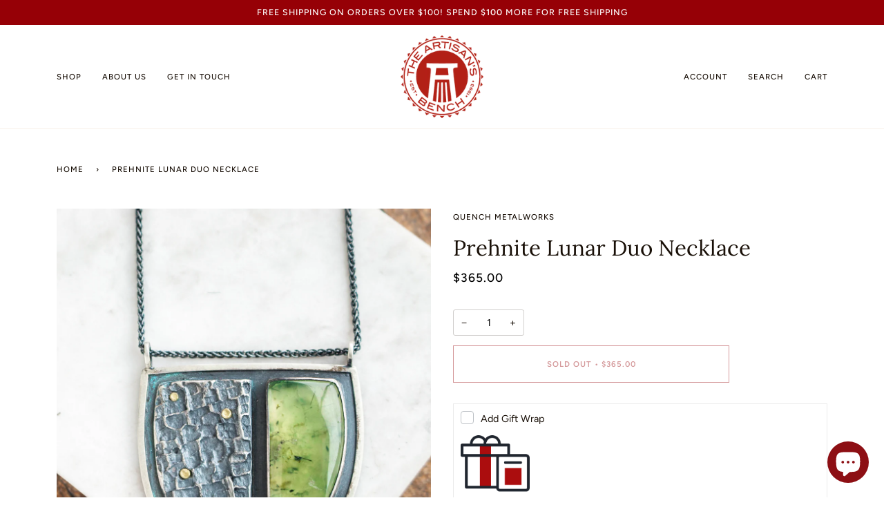

--- FILE ---
content_type: text/html; charset=utf-8
request_url: https://www.artisansbench.com/products/prehnite-lunar-duo-necklace
body_size: 33508
content:
<!doctype html>
<html class="no-js" lang="en"><head>
  <script id="mcjs">!function(c,h,i,m,p){m=c.createElement(h),p=c.getElementsByTagName(h)[0],m.async=1,m.src=i,p.parentNode.insertBefore(m,p)}(document,"script","https://chimpstatic.com/mcjs-connected/js/users/28151d95ffd8f15581add5d25/af8102176d555ca0ccd399cdc.js");</script>
  <!-- Google tag (gtag.js) -->
<script async src="https://www.googletagmanager.com/gtag/js?id=G-4N2YGNWKRV"></script>
<script>
  window.dataLayer = window.dataLayer || [];
  function gtag(){dataLayer.push(arguments);}
  gtag('js', new Date());

  gtag('config', 'G-4N2YGNWKRV');
</script>
  <meta charset="utf-8">
  <meta http-equiv="X-UA-Compatible" content="IE=edge,chrome=1">
  <meta name="viewport" content="width=device-width,initial-scale=1">
  <meta name="theme-color" content="#960006"><link rel="canonical" href="https://www.artisansbench.com/products/prehnite-lunar-duo-necklace"><!-- ======================= Pipeline Theme V6.1.3 ========================= -->

  <link rel="preconnect" href="https://cdn.shopify.com" crossorigin>
  <link rel="preconnect" href="https://fonts.shopify.com" crossorigin>
  <link rel="preconnect" href="https://monorail-edge.shopifysvc.com" crossorigin>


  <link rel="preload" href="//www.artisansbench.com/cdn/shop/t/51/assets/lazysizes.js?v=111431644619468174291729190663" as="script">
  <link rel="preload" href="//www.artisansbench.com/cdn/shop/t/51/assets/vendor.js?v=159073106423563084681729190663" as="script">
  <link rel="preload" href="//www.artisansbench.com/cdn/shop/t/51/assets/theme.js?v=156178741232049809941729190663" as="script">
  <link rel="preload" href="//www.artisansbench.com/cdn/shop/t/51/assets/theme.css?v=151842951827324329991729190663" as="style">

  
<link rel="preload" as="image" 
      href="//www.artisansbench.com/cdn/shop/products/Quench-feb2023-14_5860b162-f6e5-44f2-99e6-d39d2a7b0ae9_small.jpg?v=1675286155" 
      srcset="//www.artisansbench.com/cdn/shop/products/Quench-feb2023-14_5860b162-f6e5-44f2-99e6-d39d2a7b0ae9_550x.jpg?v=1675286155 550w,//www.artisansbench.com/cdn/shop/products/Quench-feb2023-14_5860b162-f6e5-44f2-99e6-d39d2a7b0ae9_1100x.jpg?v=1675286155 1100w,//www.artisansbench.com/cdn/shop/products/Quench-feb2023-14_5860b162-f6e5-44f2-99e6-d39d2a7b0ae9_1680x.jpg?v=1675286155 1680w,//www.artisansbench.com/cdn/shop/products/Quench-feb2023-14_5860b162-f6e5-44f2-99e6-d39d2a7b0ae9_2048x.jpg?v=1675286155 2048w,"
      sizes="(min-width: 768px), 50vw, 
             100vw">
  
<link rel="shortcut icon" href="//www.artisansbench.com/cdn/shop/files/ab_seal_logo_200px_98318e46-51bb-4818-8cb0-17f7403e0c09_32x32.png?v=1655925834" type="image/png"><!-- Title and description ================================================ -->
  
  <title>
    

    Quench Metalworks | Prehnite Lunar Duo Necklace
&ndash; The Artisan&#39;s Bench

  </title><meta name="description" content="prehnite sterling silver, 18k gold pendant 1 1/2&quot; x 1 1/2&quot; chain length 16&quot; Jennifer Lisa, the jeweler behind Quench Metalworks, grew up in the great state of Maine running through the forest and sailing on the ocean. When not exploring the outdoors, she would spend hours drawing and creating. During high school, she l">
  




















































































<!-- /snippets/social-meta-tags.liquid --><meta property="og:site_name" content="The Artisan&#39;s Bench">
<meta property="og:url" content="https://www.artisansbench.com/products/prehnite-lunar-duo-necklace">
<meta property="og:title" content="Prehnite Lunar Duo Necklace">
<meta property="og:type" content="product">
<meta property="og:description" content="prehnite sterling silver, 18k gold pendant 1 1/2&quot; x 1 1/2&quot; chain length 16&quot; Jennifer Lisa, the jeweler behind Quench Metalworks, grew up in the great state of Maine running through the forest and sailing on the ocean. When not exploring the outdoors, she would spend hours drawing and creating. During high school, she l"><meta property="og:price:amount" content="365.00">
  <meta property="og:price:currency" content="USD">
      <meta property="og:image" content="http://www.artisansbench.com/cdn/shop/products/Quench-feb2023-14_5860b162-f6e5-44f2-99e6-d39d2a7b0ae9.jpg?v=1675286155">
      <meta property="og:image:secure_url" content="https://www.artisansbench.com/cdn/shop/products/Quench-feb2023-14_5860b162-f6e5-44f2-99e6-d39d2a7b0ae9.jpg?v=1675286155">
      <meta property="og:image:height" content="2047">
      <meta property="og:image:width" content="2048">
<meta property="twitter:image" content="http://www.artisansbench.com/cdn/shop/products/Quench-feb2023-14_5860b162-f6e5-44f2-99e6-d39d2a7b0ae9_1200x1200.jpg?v=1675286155">

<meta name="twitter:site" content="@">
<meta name="twitter:card" content="summary_large_image">
<meta name="twitter:title" content="Prehnite Lunar Duo Necklace">
<meta name="twitter:description" content="prehnite sterling silver, 18k gold pendant 1 1/2&quot; x 1 1/2&quot; chain length 16&quot; Jennifer Lisa, the jeweler behind Quench Metalworks, grew up in the great state of Maine running through the forest and sailing on the ocean. When not exploring the outdoors, she would spend hours drawing and creating. During high school, she l">
<!-- CSS ================================================================== -->
  
  <link href="//www.artisansbench.com/cdn/shop/t/51/assets/font-settings.css?v=145847995423636834701764347591" rel="stylesheet" type="text/css" media="all" />

  
<style data-shopify>

:root {
/* ================ Product video ================ */

---color_video_bg: #f2f2f2;


/* ================ Color Variables ================ */

/* === Backgrounds ===*/
---color-bg: #ffffff;
---color-bg-accent: #fcfaf7;

/* === Text colors ===*/
---color-text-dark: #000000;
---color-text: #191008;
---color-text-light: #5e5852;

/* === Bright color ===*/
---color-primary: #960006;
---color-primary-hover: #4a0003;
---color-primary-fade: rgba(150, 0, 6, 0.05);
---color-primary-fade-hover: rgba(150, 0, 6, 0.1);---color-primary-opposite: #ffffff;

/* === Secondary/link Color ===*/
---color-secondary: #960006;
---color-secondary-hover: #4a0003;
---color-secondary-fade: rgba(150, 0, 6, 0.05);
---color-secondary-fade-hover: rgba(150, 0, 6, 0.1);---color-secondary-opposite: #ffffff;

/* === Shades of grey ===*/
---color-a5:  rgba(25, 16, 8, 0.05);
---color-a10: rgba(25, 16, 8, 0.1);
---color-a20: rgba(25, 16, 8, 0.2);
---color-a35: rgba(25, 16, 8, 0.35);
---color-a50: rgba(25, 16, 8, 0.5);
---color-a80: rgba(25, 16, 8, 0.8);
---color-a90: rgba(25, 16, 8, 0.9);
---color-a95: rgba(25, 16, 8, 0.95);


/* ================ Inverted Color Variables ================ */

---inverse-bg: #333333;
---inverse-bg-accent: #191008;

/* === Text colors ===*/
---inverse-text-dark: #ffffff;
---inverse-text: #FFFFFF;
---inverse-text-light: #c2c2c2;

/* === Bright color ===*/
---inverse-primary: #ffe5da;
---inverse-primary-hover: #ffaf8e;
---inverse-primary-fade: rgba(255, 229, 218, 0.05);
---inverse-primary-fade-hover: rgba(255, 229, 218, 0.1);---inverse-primary-opposite: #000000;


/* === Second Color ===*/
---inverse-secondary: #960006;
---inverse-secondary-hover: #4a0003;
---inverse-secondary-fade: rgba(150, 0, 6, 0.05);
---inverse-secondary-fade-hover: rgba(150, 0, 6, 0.1);---inverse-secondary-opposite: #ffffff;


/* === Shades of grey ===*/
---inverse-a5:  rgba(255, 255, 255, 0.05);
---inverse-a10: rgba(255, 255, 255, 0.1);
---inverse-a20: rgba(255, 255, 255, 0.2);
---inverse-a35: rgba(255, 255, 255, 0.3);
---inverse-a80: rgba(255, 255, 255, 0.8);
---inverse-a90: rgba(255, 255, 255, 0.9);
---inverse-a95: rgba(255, 255, 255, 0.95);


/* === Account Bar ===*/
---color-announcement-bg: #960006;
---color-announcement-text: #ffffff;

/* === Nav and dropdown link background ===*/
---color-nav: #ffffff;
---color-nav-text: #191008;
---color-nav-border: #f8f0e7;
---color-nav-a10: rgba(25, 16, 8, 0.1);
---color-nav-a50: rgba(25, 16, 8, 0.5);

/* === Site Footer ===*/
---color-footer-bg: #ffffff;
---color-footer-text: #191008;
---color-footer-a5: rgba(25, 16, 8, 0.05);
---color-footer-a15: rgba(25, 16, 8, 0.15);
---color-footer-a90: rgba(25, 16, 8, 0.9);

/* === Products ===*/
---product-grid-aspect-ratio: 100%;

/* === Product badges ===*/
---color-badge: #ffffff;
---color-badge-text: #656565;

/* === disabled form colors ===*/
---color-disabled-bg: #e8e7e6;
---color-disabled-text: #afaba9;

---inverse-disabled-bg: #474747;
---inverse-disabled-text: #7a7a7a;

/* === Button Radius === */
---button-radius: 0px;


/* ================ Typography ================ */

---font-stack-body: Figtree, sans-serif;
---font-style-body: normal;
---font-weight-body: 400;
---font-weight-body-bold: 500;
---font-adjust-body: 1.0;

---font-stack-heading: Lora, serif;
---font-style-heading: normal;
---font-weight-heading: 400;
---font-weight-heading-bold: 500;
---font-adjust-heading: 1.0;

  ---font-heading-space: initial;
  ---font-heading-caps: initial;


---font-stack-accent: Figtree, serif;
---font-style-accent: normal;
---font-weight-accent: 500;
---font-weight-accent-bold: 600;
---font-adjust-accent: 0.95;

---ico-select: url('//www.artisansbench.com/cdn/shop/t/51/assets/ico-select.svg?v=30220535515520835981729190690');

---url-zoom: url('//www.artisansbench.com/cdn/shop/t/51/assets/cursor-zoom.svg?v=165602749117678042601729190690');
---url-zoom-2x: url('//www.artisansbench.com/cdn/shop/t/51/assets/cursor-zoom-2x.svg?v=97809141442824546711729190690');



}

</style>

  <link href="//www.artisansbench.com/cdn/shop/t/51/assets/theme.css?v=151842951827324329991729190663" rel="stylesheet" type="text/css" media="all" />

  <script>
    document.documentElement.className = document.documentElement.className.replace('no-js', 'js');
    let root = '/';
    if (root[root.length - 1] !== '/') {
      root = `${root}/`;
    }
    var theme = {
      routes: {
        root_url: root,
        cart: '/cart',
        cart_add_url: '/cart/add',
        product_recommendations_url: '/recommendations/products'
      },
      assets: {
        photoswipe: '//www.artisansbench.com/cdn/shop/t/51/assets/photoswipe.js?v=92904272307011895101729190663',
        smoothscroll: '//www.artisansbench.com/cdn/shop/t/51/assets/smoothscroll.js?v=37906625415260927261729190663',
        swatches: '//www.artisansbench.com/cdn/shop/t/51/assets/swatches.json?v=79169978958112617901729190663',
        noImage: '//www.artisansbench.com/cdn/shopifycloud/storefront/assets/no-image-2048-a2addb12.gif',
        base: '//www.artisansbench.com/cdn/shop/t/51/assets/'
      },
      strings: {
        swatchesKey: "Color, Colour",     
        addToCart: "Add to Cart",
        estimateShipping: "Estimate shipping",
        noShippingAvailable: "We do not ship to this destination.",
        free: "Free",
        from: "From",
        preOrder: "Pre-order",
        soldOut: "Sold Out",
        sale: "Sale",
        subscription: "Subscription",
        unavailable: "Unavailable",
        unitPrice: "Unit price",
        unitPriceSeparator: "per",        
        stockout: "All available stock is in cart",
        products: "Products",
        pages: "Pages",
        collections: "Collections",
        resultsFor: "Results for",
        noResultsFor: "No results for",
        articles: "Articles"
      },
      settings: {
        badge_sale_type: "dollar",
        search_products: true,
        search_collections: true,
        search_pages: false,
        search_articles: false,
        animate_hover: false,
        animate_scroll: false
      },
      info: {
        name: 'pipeline'
      },
      moneyFormat: "${{amount}}",
      version: '6.1.3'
    }
    let windowInnerHeight = window.innerHeight;
    document.documentElement.style.setProperty('--full-screen', `${windowInnerHeight}px`);
    document.documentElement.style.setProperty('--three-quarters', `${windowInnerHeight * 0.75}px`);
    document.documentElement.style.setProperty('--two-thirds', `${windowInnerHeight * 0.66}px`);
    document.documentElement.style.setProperty('--one-half', `${windowInnerHeight * 0.5}px`);
    document.documentElement.style.setProperty('--one-third', `${windowInnerHeight * 0.33}px`);
    document.documentElement.style.setProperty('--one-fifth', `${windowInnerHeight * 0.2}px`);

    window.lazySizesConfig = window.lazySizesConfig || {};
    window.lazySizesConfig.loadHidden = false;
  </script><!-- Theme Javascript ============================================================== -->
  <script src="//www.artisansbench.com/cdn/shop/t/51/assets/lazysizes.js?v=111431644619468174291729190663" async="async"></script>
  <script src="//www.artisansbench.com/cdn/shop/t/51/assets/vendor.js?v=159073106423563084681729190663" defer="defer"></script>
  <script src="//www.artisansbench.com/cdn/shop/t/51/assets/theme.js?v=156178741232049809941729190663" defer="defer"></script>

  <script>
    (function () {
      function onPageShowEvents() {
        if ('requestIdleCallback' in window) {
          requestIdleCallback(initCartEvent)
        } else {
          initCartEvent()
        }
        function initCartEvent(){
          document.documentElement.dispatchEvent(new CustomEvent('theme:cart:init', {
            bubbles: true
          }));
        }
      };
      window.onpageshow = onPageShowEvents;
    })();
  </script>

  <script type="text/javascript">
    if (window.MSInputMethodContext && document.documentMode) {
      var scripts = document.getElementsByTagName('script')[0];
      var polyfill = document.createElement("script");
      polyfill.defer = true;
      polyfill.src = "//www.artisansbench.com/cdn/shop/t/51/assets/ie11.js?v=144489047535103983231729190663";

      scripts.parentNode.insertBefore(polyfill, scripts);
    }
  </script>

  <!-- Shopify app scripts =========================================================== -->
  <script>window.performance && window.performance.mark && window.performance.mark('shopify.content_for_header.start');</script><meta name="google-site-verification" content="d3J3SGZVEG3X-HzHOQvVPXi40Gpgw87nhd587svSKIA">
<meta id="shopify-digital-wallet" name="shopify-digital-wallet" content="/2476087/digital_wallets/dialog">
<meta name="shopify-checkout-api-token" content="c16890f05bdd0194c495ffb66472d9a1">
<meta id="in-context-paypal-metadata" data-shop-id="2476087" data-venmo-supported="false" data-environment="production" data-locale="en_US" data-paypal-v4="true" data-currency="USD">
<link rel="alternate" type="application/json+oembed" href="https://www.artisansbench.com/products/prehnite-lunar-duo-necklace.oembed">
<script async="async" src="/checkouts/internal/preloads.js?locale=en-US"></script>
<link rel="preconnect" href="https://shop.app" crossorigin="anonymous">
<script async="async" src="https://shop.app/checkouts/internal/preloads.js?locale=en-US&shop_id=2476087" crossorigin="anonymous"></script>
<script id="apple-pay-shop-capabilities" type="application/json">{"shopId":2476087,"countryCode":"US","currencyCode":"USD","merchantCapabilities":["supports3DS"],"merchantId":"gid:\/\/shopify\/Shop\/2476087","merchantName":"The Artisan's Bench","requiredBillingContactFields":["postalAddress","email","phone"],"requiredShippingContactFields":["postalAddress","email","phone"],"shippingType":"shipping","supportedNetworks":["visa","masterCard","amex","discover","elo","jcb"],"total":{"type":"pending","label":"The Artisan's Bench","amount":"1.00"},"shopifyPaymentsEnabled":true,"supportsSubscriptions":true}</script>
<script id="shopify-features" type="application/json">{"accessToken":"c16890f05bdd0194c495ffb66472d9a1","betas":["rich-media-storefront-analytics"],"domain":"www.artisansbench.com","predictiveSearch":true,"shopId":2476087,"locale":"en"}</script>
<script>var Shopify = Shopify || {};
Shopify.shop = "artisans-bench.myshopify.com";
Shopify.locale = "en";
Shopify.currency = {"active":"USD","rate":"1.0"};
Shopify.country = "US";
Shopify.theme = {"name":"Pipeline with B2H - 2024-10-17","id":144315908350,"schema_name":"Pipeline","schema_version":"6.1.3","theme_store_id":null,"role":"main"};
Shopify.theme.handle = "null";
Shopify.theme.style = {"id":null,"handle":null};
Shopify.cdnHost = "www.artisansbench.com/cdn";
Shopify.routes = Shopify.routes || {};
Shopify.routes.root = "/";</script>
<script type="module">!function(o){(o.Shopify=o.Shopify||{}).modules=!0}(window);</script>
<script>!function(o){function n(){var o=[];function n(){o.push(Array.prototype.slice.apply(arguments))}return n.q=o,n}var t=o.Shopify=o.Shopify||{};t.loadFeatures=n(),t.autoloadFeatures=n()}(window);</script>
<script>
  window.ShopifyPay = window.ShopifyPay || {};
  window.ShopifyPay.apiHost = "shop.app\/pay";
  window.ShopifyPay.redirectState = null;
</script>
<script id="shop-js-analytics" type="application/json">{"pageType":"product"}</script>
<script defer="defer" async type="module" src="//www.artisansbench.com/cdn/shopifycloud/shop-js/modules/v2/client.init-shop-cart-sync_WVOgQShq.en.esm.js"></script>
<script defer="defer" async type="module" src="//www.artisansbench.com/cdn/shopifycloud/shop-js/modules/v2/chunk.common_C_13GLB1.esm.js"></script>
<script defer="defer" async type="module" src="//www.artisansbench.com/cdn/shopifycloud/shop-js/modules/v2/chunk.modal_CLfMGd0m.esm.js"></script>
<script type="module">
  await import("//www.artisansbench.com/cdn/shopifycloud/shop-js/modules/v2/client.init-shop-cart-sync_WVOgQShq.en.esm.js");
await import("//www.artisansbench.com/cdn/shopifycloud/shop-js/modules/v2/chunk.common_C_13GLB1.esm.js");
await import("//www.artisansbench.com/cdn/shopifycloud/shop-js/modules/v2/chunk.modal_CLfMGd0m.esm.js");

  window.Shopify.SignInWithShop?.initShopCartSync?.({"fedCMEnabled":true,"windoidEnabled":true});

</script>
<script defer="defer" async type="module" src="//www.artisansbench.com/cdn/shopifycloud/shop-js/modules/v2/client.payment-terms_BWmiNN46.en.esm.js"></script>
<script defer="defer" async type="module" src="//www.artisansbench.com/cdn/shopifycloud/shop-js/modules/v2/chunk.common_C_13GLB1.esm.js"></script>
<script defer="defer" async type="module" src="//www.artisansbench.com/cdn/shopifycloud/shop-js/modules/v2/chunk.modal_CLfMGd0m.esm.js"></script>
<script type="module">
  await import("//www.artisansbench.com/cdn/shopifycloud/shop-js/modules/v2/client.payment-terms_BWmiNN46.en.esm.js");
await import("//www.artisansbench.com/cdn/shopifycloud/shop-js/modules/v2/chunk.common_C_13GLB1.esm.js");
await import("//www.artisansbench.com/cdn/shopifycloud/shop-js/modules/v2/chunk.modal_CLfMGd0m.esm.js");

  
</script>
<script>
  window.Shopify = window.Shopify || {};
  if (!window.Shopify.featureAssets) window.Shopify.featureAssets = {};
  window.Shopify.featureAssets['shop-js'] = {"shop-cart-sync":["modules/v2/client.shop-cart-sync_DuR37GeY.en.esm.js","modules/v2/chunk.common_C_13GLB1.esm.js","modules/v2/chunk.modal_CLfMGd0m.esm.js"],"init-fed-cm":["modules/v2/client.init-fed-cm_BucUoe6W.en.esm.js","modules/v2/chunk.common_C_13GLB1.esm.js","modules/v2/chunk.modal_CLfMGd0m.esm.js"],"shop-toast-manager":["modules/v2/client.shop-toast-manager_B0JfrpKj.en.esm.js","modules/v2/chunk.common_C_13GLB1.esm.js","modules/v2/chunk.modal_CLfMGd0m.esm.js"],"init-shop-cart-sync":["modules/v2/client.init-shop-cart-sync_WVOgQShq.en.esm.js","modules/v2/chunk.common_C_13GLB1.esm.js","modules/v2/chunk.modal_CLfMGd0m.esm.js"],"shop-button":["modules/v2/client.shop-button_B_U3bv27.en.esm.js","modules/v2/chunk.common_C_13GLB1.esm.js","modules/v2/chunk.modal_CLfMGd0m.esm.js"],"init-windoid":["modules/v2/client.init-windoid_DuP9q_di.en.esm.js","modules/v2/chunk.common_C_13GLB1.esm.js","modules/v2/chunk.modal_CLfMGd0m.esm.js"],"shop-cash-offers":["modules/v2/client.shop-cash-offers_BmULhtno.en.esm.js","modules/v2/chunk.common_C_13GLB1.esm.js","modules/v2/chunk.modal_CLfMGd0m.esm.js"],"pay-button":["modules/v2/client.pay-button_CrPSEbOK.en.esm.js","modules/v2/chunk.common_C_13GLB1.esm.js","modules/v2/chunk.modal_CLfMGd0m.esm.js"],"init-customer-accounts":["modules/v2/client.init-customer-accounts_jNk9cPYQ.en.esm.js","modules/v2/client.shop-login-button_DJ5ldayH.en.esm.js","modules/v2/chunk.common_C_13GLB1.esm.js","modules/v2/chunk.modal_CLfMGd0m.esm.js"],"avatar":["modules/v2/client.avatar_BTnouDA3.en.esm.js"],"checkout-modal":["modules/v2/client.checkout-modal_pBPyh9w8.en.esm.js","modules/v2/chunk.common_C_13GLB1.esm.js","modules/v2/chunk.modal_CLfMGd0m.esm.js"],"init-shop-for-new-customer-accounts":["modules/v2/client.init-shop-for-new-customer-accounts_BUoCy7a5.en.esm.js","modules/v2/client.shop-login-button_DJ5ldayH.en.esm.js","modules/v2/chunk.common_C_13GLB1.esm.js","modules/v2/chunk.modal_CLfMGd0m.esm.js"],"init-customer-accounts-sign-up":["modules/v2/client.init-customer-accounts-sign-up_CnczCz9H.en.esm.js","modules/v2/client.shop-login-button_DJ5ldayH.en.esm.js","modules/v2/chunk.common_C_13GLB1.esm.js","modules/v2/chunk.modal_CLfMGd0m.esm.js"],"init-shop-email-lookup-coordinator":["modules/v2/client.init-shop-email-lookup-coordinator_CzjY5t9o.en.esm.js","modules/v2/chunk.common_C_13GLB1.esm.js","modules/v2/chunk.modal_CLfMGd0m.esm.js"],"shop-follow-button":["modules/v2/client.shop-follow-button_CsYC63q7.en.esm.js","modules/v2/chunk.common_C_13GLB1.esm.js","modules/v2/chunk.modal_CLfMGd0m.esm.js"],"shop-login-button":["modules/v2/client.shop-login-button_DJ5ldayH.en.esm.js","modules/v2/chunk.common_C_13GLB1.esm.js","modules/v2/chunk.modal_CLfMGd0m.esm.js"],"shop-login":["modules/v2/client.shop-login_B9ccPdmx.en.esm.js","modules/v2/chunk.common_C_13GLB1.esm.js","modules/v2/chunk.modal_CLfMGd0m.esm.js"],"lead-capture":["modules/v2/client.lead-capture_D0K_KgYb.en.esm.js","modules/v2/chunk.common_C_13GLB1.esm.js","modules/v2/chunk.modal_CLfMGd0m.esm.js"],"payment-terms":["modules/v2/client.payment-terms_BWmiNN46.en.esm.js","modules/v2/chunk.common_C_13GLB1.esm.js","modules/v2/chunk.modal_CLfMGd0m.esm.js"]};
</script>
<script>(function() {
  var isLoaded = false;
  function asyncLoad() {
    if (isLoaded) return;
    isLoaded = true;
    var urls = ["https:\/\/chimpstatic.com\/mcjs-connected\/js\/users\/28151d95ffd8f15581add5d25\/afeb14ba8b9b747fcc832500a.js?shop=artisans-bench.myshopify.com","https:\/\/gift-reggie.eshopadmin.com\/static\/js\/agglomeration.js?shop=artisans-bench.myshopify.com","\/\/swymv3starter01.azureedge.net\/code\/swym-shopify.js?shop=artisans-bench.myshopify.com","https:\/\/cdn.nfcube.com\/instafeed-a2cb4f2a679890fb41229503bbd797f5.js?shop=artisans-bench.myshopify.com","\/\/cdn.shopify.com\/proxy\/9167ff505de4dd16e7ea46f1068117fdfbf7f60bb77e4d7fe3a3ae5c6cb2f15a\/bucket.useifsapp.com\/theme-files-min\/js\/ifs-script-tag-min.js?v=2\u0026shop=artisans-bench.myshopify.com\u0026sp-cache-control=cHVibGljLCBtYXgtYWdlPTkwMA","https:\/\/addons.good-apps.co\/storage\/js\/goodpa_product_accessories-artisans-bench.myshopify.com.js?ver=1\u0026shop=artisans-bench.myshopify.com","https:\/\/addons.good-apps.co\/storage\/js\/goodpa_product_accessories-artisans-bench.myshopify.com.js?ver=1\u0026shop=artisans-bench.myshopify.com"];
    for (var i = 0; i < urls.length; i++) {
      var s = document.createElement('script');
      s.type = 'text/javascript';
      s.async = true;
      s.src = urls[i];
      var x = document.getElementsByTagName('script')[0];
      x.parentNode.insertBefore(s, x);
    }
  };
  if(window.attachEvent) {
    window.attachEvent('onload', asyncLoad);
  } else {
    window.addEventListener('load', asyncLoad, false);
  }
})();</script>
<script id="__st">var __st={"a":2476087,"offset":-18000,"reqid":"48b44bc4-eb34-4639-a562-519fe50c23b8-1769594778","pageurl":"www.artisansbench.com\/products\/prehnite-lunar-duo-necklace","u":"f9ed9e7b72df","p":"product","rtyp":"product","rid":7983049736446};</script>
<script>window.ShopifyPaypalV4VisibilityTracking = true;</script>
<script id="captcha-bootstrap">!function(){'use strict';const t='contact',e='account',n='new_comment',o=[[t,t],['blogs',n],['comments',n],[t,'customer']],c=[[e,'customer_login'],[e,'guest_login'],[e,'recover_customer_password'],[e,'create_customer']],r=t=>t.map((([t,e])=>`form[action*='/${t}']:not([data-nocaptcha='true']) input[name='form_type'][value='${e}']`)).join(','),a=t=>()=>t?[...document.querySelectorAll(t)].map((t=>t.form)):[];function s(){const t=[...o],e=r(t);return a(e)}const i='password',u='form_key',d=['recaptcha-v3-token','g-recaptcha-response','h-captcha-response',i],f=()=>{try{return window.sessionStorage}catch{return}},m='__shopify_v',_=t=>t.elements[u];function p(t,e,n=!1){try{const o=window.sessionStorage,c=JSON.parse(o.getItem(e)),{data:r}=function(t){const{data:e,action:n}=t;return t[m]||n?{data:e,action:n}:{data:t,action:n}}(c);for(const[e,n]of Object.entries(r))t.elements[e]&&(t.elements[e].value=n);n&&o.removeItem(e)}catch(o){console.error('form repopulation failed',{error:o})}}const l='form_type',E='cptcha';function T(t){t.dataset[E]=!0}const w=window,h=w.document,L='Shopify',v='ce_forms',y='captcha';let A=!1;((t,e)=>{const n=(g='f06e6c50-85a8-45c8-87d0-21a2b65856fe',I='https://cdn.shopify.com/shopifycloud/storefront-forms-hcaptcha/ce_storefront_forms_captcha_hcaptcha.v1.5.2.iife.js',D={infoText:'Protected by hCaptcha',privacyText:'Privacy',termsText:'Terms'},(t,e,n)=>{const o=w[L][v],c=o.bindForm;if(c)return c(t,g,e,D).then(n);var r;o.q.push([[t,g,e,D],n]),r=I,A||(h.body.append(Object.assign(h.createElement('script'),{id:'captcha-provider',async:!0,src:r})),A=!0)});var g,I,D;w[L]=w[L]||{},w[L][v]=w[L][v]||{},w[L][v].q=[],w[L][y]=w[L][y]||{},w[L][y].protect=function(t,e){n(t,void 0,e),T(t)},Object.freeze(w[L][y]),function(t,e,n,w,h,L){const[v,y,A,g]=function(t,e,n){const i=e?o:[],u=t?c:[],d=[...i,...u],f=r(d),m=r(i),_=r(d.filter((([t,e])=>n.includes(e))));return[a(f),a(m),a(_),s()]}(w,h,L),I=t=>{const e=t.target;return e instanceof HTMLFormElement?e:e&&e.form},D=t=>v().includes(t);t.addEventListener('submit',(t=>{const e=I(t);if(!e)return;const n=D(e)&&!e.dataset.hcaptchaBound&&!e.dataset.recaptchaBound,o=_(e),c=g().includes(e)&&(!o||!o.value);(n||c)&&t.preventDefault(),c&&!n&&(function(t){try{if(!f())return;!function(t){const e=f();if(!e)return;const n=_(t);if(!n)return;const o=n.value;o&&e.removeItem(o)}(t);const e=Array.from(Array(32),(()=>Math.random().toString(36)[2])).join('');!function(t,e){_(t)||t.append(Object.assign(document.createElement('input'),{type:'hidden',name:u})),t.elements[u].value=e}(t,e),function(t,e){const n=f();if(!n)return;const o=[...t.querySelectorAll(`input[type='${i}']`)].map((({name:t})=>t)),c=[...d,...o],r={};for(const[a,s]of new FormData(t).entries())c.includes(a)||(r[a]=s);n.setItem(e,JSON.stringify({[m]:1,action:t.action,data:r}))}(t,e)}catch(e){console.error('failed to persist form',e)}}(e),e.submit())}));const S=(t,e)=>{t&&!t.dataset[E]&&(n(t,e.some((e=>e===t))),T(t))};for(const o of['focusin','change'])t.addEventListener(o,(t=>{const e=I(t);D(e)&&S(e,y())}));const B=e.get('form_key'),M=e.get(l),P=B&&M;t.addEventListener('DOMContentLoaded',(()=>{const t=y();if(P)for(const e of t)e.elements[l].value===M&&p(e,B);[...new Set([...A(),...v().filter((t=>'true'===t.dataset.shopifyCaptcha))])].forEach((e=>S(e,t)))}))}(h,new URLSearchParams(w.location.search),n,t,e,['guest_login'])})(!0,!0)}();</script>
<script integrity="sha256-4kQ18oKyAcykRKYeNunJcIwy7WH5gtpwJnB7kiuLZ1E=" data-source-attribution="shopify.loadfeatures" defer="defer" src="//www.artisansbench.com/cdn/shopifycloud/storefront/assets/storefront/load_feature-a0a9edcb.js" crossorigin="anonymous"></script>
<script crossorigin="anonymous" defer="defer" src="//www.artisansbench.com/cdn/shopifycloud/storefront/assets/shopify_pay/storefront-65b4c6d7.js?v=20250812"></script>
<script data-source-attribution="shopify.dynamic_checkout.dynamic.init">var Shopify=Shopify||{};Shopify.PaymentButton=Shopify.PaymentButton||{isStorefrontPortableWallets:!0,init:function(){window.Shopify.PaymentButton.init=function(){};var t=document.createElement("script");t.src="https://www.artisansbench.com/cdn/shopifycloud/portable-wallets/latest/portable-wallets.en.js",t.type="module",document.head.appendChild(t)}};
</script>
<script data-source-attribution="shopify.dynamic_checkout.buyer_consent">
  function portableWalletsHideBuyerConsent(e){var t=document.getElementById("shopify-buyer-consent"),n=document.getElementById("shopify-subscription-policy-button");t&&n&&(t.classList.add("hidden"),t.setAttribute("aria-hidden","true"),n.removeEventListener("click",e))}function portableWalletsShowBuyerConsent(e){var t=document.getElementById("shopify-buyer-consent"),n=document.getElementById("shopify-subscription-policy-button");t&&n&&(t.classList.remove("hidden"),t.removeAttribute("aria-hidden"),n.addEventListener("click",e))}window.Shopify?.PaymentButton&&(window.Shopify.PaymentButton.hideBuyerConsent=portableWalletsHideBuyerConsent,window.Shopify.PaymentButton.showBuyerConsent=portableWalletsShowBuyerConsent);
</script>
<script data-source-attribution="shopify.dynamic_checkout.cart.bootstrap">document.addEventListener("DOMContentLoaded",(function(){function t(){return document.querySelector("shopify-accelerated-checkout-cart, shopify-accelerated-checkout")}if(t())Shopify.PaymentButton.init();else{new MutationObserver((function(e,n){t()&&(Shopify.PaymentButton.init(),n.disconnect())})).observe(document.body,{childList:!0,subtree:!0})}}));
</script>
<link id="shopify-accelerated-checkout-styles" rel="stylesheet" media="screen" href="https://www.artisansbench.com/cdn/shopifycloud/portable-wallets/latest/accelerated-checkout-backwards-compat.css" crossorigin="anonymous">
<style id="shopify-accelerated-checkout-cart">
        #shopify-buyer-consent {
  margin-top: 1em;
  display: inline-block;
  width: 100%;
}

#shopify-buyer-consent.hidden {
  display: none;
}

#shopify-subscription-policy-button {
  background: none;
  border: none;
  padding: 0;
  text-decoration: underline;
  font-size: inherit;
  cursor: pointer;
}

#shopify-subscription-policy-button::before {
  box-shadow: none;
}

      </style>

<script>window.performance && window.performance.mark && window.performance.mark('shopify.content_for_header.end');</script>

  <script>window.BOLD = window.BOLD || {};
    window.BOLD.common = window.BOLD.common || {};
    window.BOLD.common.Shopify = window.BOLD.common.Shopify || {};

    window.BOLD.common.Shopify.shop = {
        domain: 'www.artisansbench.com',
        permanent_domain: 'artisans-bench.myshopify.com',
        url: 'https://www.artisansbench.com',
        secure_url: 'https://www.artisansbench.com',
        money_format: "${{amount}}",
        currency: "USD"
    };

    window.BOLD.common.Shopify.cart = {"note":null,"attributes":{},"original_total_price":0,"total_price":0,"total_discount":0,"total_weight":0.0,"item_count":0,"items":[],"requires_shipping":false,"currency":"USD","items_subtotal_price":0,"cart_level_discount_applications":[],"checkout_charge_amount":0};
    window.BOLD.common.template = 'product';window.BOLD.common.Shopify.formatMoney = function(money, format) {
        function n(t, e) {
            return "undefined" == typeof t ? e : t
        }
        function r(t, e, r, i) {
            if (e = n(e, 2),
            r = n(r, ","),
            i = n(i, "."),
            isNaN(t) || null == t)
                return 0;
            t = (t / 100).toFixed(e);
            var o = t.split(".")
              , a = o[0].replace(/(\d)(?=(\d\d\d)+(?!\d))/g, "$1" + r)
              , s = o[1] ? i + o[1] : "";
            return a + s
        }
        "string" == typeof money && (money = money.replace(".", ""));
        var i = ""
          , o = /\{\{\s*(\w+)\s*\}\}/
          , a = format || window.BOLD.common.Shopify.shop.money_format || window.Shopify.money_format || "$ {{ amount }}";
        switch (a.match(o)[1]) {
            case "amount":
                i = r(money, 2);
                break;
            case "amount_no_decimals":
                i = r(money, 0);
                break;
            case "amount_with_comma_separator":
                i = r(money, 2, ".", ",");
                break;
            case "amount_no_decimals_with_comma_separator":
                i = r(money, 0, ".", ",");
                break;
            case "amount_with_space_separator":
                i = r(money, 2, ".", " ");
                break;
            case "amount_no_decimals_with_space_separator":
                i = r(money, 0, ".", " ");
                break;
        }
        return a.replace(o, i);
    };

    window.BOLD.common.Shopify.saveProduct = function (handle, product) {
        if (typeof handle === 'string' && typeof window.BOLD.common.Shopify.products[handle] === 'undefined') {
            if (typeof product === 'number') {
                window.BOLD.common.Shopify.handles[product] = handle;
                product = { id: product };
            }
            window.BOLD.common.Shopify.products[handle] = product;
        }
    };

	window.BOLD.common.Shopify.saveVariant = function (variant_id, variant) {
		if (typeof variant_id === 'number' && typeof window.BOLD.common.Shopify.variants[variant_id] === 'undefined') {
			window.BOLD.common.Shopify.variants[variant_id] = variant;
		}
	};window.BOLD.common.Shopify.products = window.BOLD.common.Shopify.products || {};
    window.BOLD.common.Shopify.variants = window.BOLD.common.Shopify.variants || {};
    window.BOLD.common.Shopify.handles = window.BOLD.common.Shopify.handles || {};window.BOLD.common.Shopify.handle = "prehnite-lunar-duo-necklace"
window.BOLD.common.Shopify.saveProduct("prehnite-lunar-duo-necklace", 7983049736446);window.BOLD.common.Shopify.saveVariant(43839634604286, {product_id: 7983049736446, price: null, group_id: 'null'});



















































































window.BOLD.common.Shopify.metafields = window.BOLD.common.Shopify.metafields || {};window.BOLD.common.Shopify.metafields["bold_rp"] = {};window.BOLD.common.cacheParams = window.BOLD.common.cacheParams || {};
    window.BOLD.common.cacheParams.bundles = 1697830689;

</script>

<script src="https://bundles.boldapps.net/js/bundles.js" type="text/javascript"></script>
<link href="//www.artisansbench.com/cdn/shop/t/51/assets/bold-bundles.css?v=181630837607534074601729190663" rel="stylesheet" type="text/css" media="all" />

<script src="https://cdn.shopify.com/extensions/0199e13f-a0e2-7623-a82f-d727aff53608/wrapin-gift-wrap-options-7/assets/load-tex-wrapin-app.js" type="text/javascript" defer="defer"></script>
<link href="https://cdn.shopify.com/extensions/0199e13f-a0e2-7623-a82f-d727aff53608/wrapin-gift-wrap-options-7/assets/load-tex-wrapin.css" rel="stylesheet" type="text/css" media="all">
<script src="https://cdn.shopify.com/extensions/e8878072-2f6b-4e89-8082-94b04320908d/inbox-1254/assets/inbox-chat-loader.js" type="text/javascript" defer="defer"></script>
<link href="https://monorail-edge.shopifysvc.com" rel="dns-prefetch">
<script>(function(){if ("sendBeacon" in navigator && "performance" in window) {try {var session_token_from_headers = performance.getEntriesByType('navigation')[0].serverTiming.find(x => x.name == '_s').description;} catch {var session_token_from_headers = undefined;}var session_cookie_matches = document.cookie.match(/_shopify_s=([^;]*)/);var session_token_from_cookie = session_cookie_matches && session_cookie_matches.length === 2 ? session_cookie_matches[1] : "";var session_token = session_token_from_headers || session_token_from_cookie || "";function handle_abandonment_event(e) {var entries = performance.getEntries().filter(function(entry) {return /monorail-edge.shopifysvc.com/.test(entry.name);});if (!window.abandonment_tracked && entries.length === 0) {window.abandonment_tracked = true;var currentMs = Date.now();var navigation_start = performance.timing.navigationStart;var payload = {shop_id: 2476087,url: window.location.href,navigation_start,duration: currentMs - navigation_start,session_token,page_type: "product"};window.navigator.sendBeacon("https://monorail-edge.shopifysvc.com/v1/produce", JSON.stringify({schema_id: "online_store_buyer_site_abandonment/1.1",payload: payload,metadata: {event_created_at_ms: currentMs,event_sent_at_ms: currentMs}}));}}window.addEventListener('pagehide', handle_abandonment_event);}}());</script>
<script id="web-pixels-manager-setup">(function e(e,d,r,n,o){if(void 0===o&&(o={}),!Boolean(null===(a=null===(i=window.Shopify)||void 0===i?void 0:i.analytics)||void 0===a?void 0:a.replayQueue)){var i,a;window.Shopify=window.Shopify||{};var t=window.Shopify;t.analytics=t.analytics||{};var s=t.analytics;s.replayQueue=[],s.publish=function(e,d,r){return s.replayQueue.push([e,d,r]),!0};try{self.performance.mark("wpm:start")}catch(e){}var l=function(){var e={modern:/Edge?\/(1{2}[4-9]|1[2-9]\d|[2-9]\d{2}|\d{4,})\.\d+(\.\d+|)|Firefox\/(1{2}[4-9]|1[2-9]\d|[2-9]\d{2}|\d{4,})\.\d+(\.\d+|)|Chrom(ium|e)\/(9{2}|\d{3,})\.\d+(\.\d+|)|(Maci|X1{2}).+ Version\/(15\.\d+|(1[6-9]|[2-9]\d|\d{3,})\.\d+)([,.]\d+|)( \(\w+\)|)( Mobile\/\w+|) Safari\/|Chrome.+OPR\/(9{2}|\d{3,})\.\d+\.\d+|(CPU[ +]OS|iPhone[ +]OS|CPU[ +]iPhone|CPU IPhone OS|CPU iPad OS)[ +]+(15[._]\d+|(1[6-9]|[2-9]\d|\d{3,})[._]\d+)([._]\d+|)|Android:?[ /-](13[3-9]|1[4-9]\d|[2-9]\d{2}|\d{4,})(\.\d+|)(\.\d+|)|Android.+Firefox\/(13[5-9]|1[4-9]\d|[2-9]\d{2}|\d{4,})\.\d+(\.\d+|)|Android.+Chrom(ium|e)\/(13[3-9]|1[4-9]\d|[2-9]\d{2}|\d{4,})\.\d+(\.\d+|)|SamsungBrowser\/([2-9]\d|\d{3,})\.\d+/,legacy:/Edge?\/(1[6-9]|[2-9]\d|\d{3,})\.\d+(\.\d+|)|Firefox\/(5[4-9]|[6-9]\d|\d{3,})\.\d+(\.\d+|)|Chrom(ium|e)\/(5[1-9]|[6-9]\d|\d{3,})\.\d+(\.\d+|)([\d.]+$|.*Safari\/(?![\d.]+ Edge\/[\d.]+$))|(Maci|X1{2}).+ Version\/(10\.\d+|(1[1-9]|[2-9]\d|\d{3,})\.\d+)([,.]\d+|)( \(\w+\)|)( Mobile\/\w+|) Safari\/|Chrome.+OPR\/(3[89]|[4-9]\d|\d{3,})\.\d+\.\d+|(CPU[ +]OS|iPhone[ +]OS|CPU[ +]iPhone|CPU IPhone OS|CPU iPad OS)[ +]+(10[._]\d+|(1[1-9]|[2-9]\d|\d{3,})[._]\d+)([._]\d+|)|Android:?[ /-](13[3-9]|1[4-9]\d|[2-9]\d{2}|\d{4,})(\.\d+|)(\.\d+|)|Mobile Safari.+OPR\/([89]\d|\d{3,})\.\d+\.\d+|Android.+Firefox\/(13[5-9]|1[4-9]\d|[2-9]\d{2}|\d{4,})\.\d+(\.\d+|)|Android.+Chrom(ium|e)\/(13[3-9]|1[4-9]\d|[2-9]\d{2}|\d{4,})\.\d+(\.\d+|)|Android.+(UC? ?Browser|UCWEB|U3)[ /]?(15\.([5-9]|\d{2,})|(1[6-9]|[2-9]\d|\d{3,})\.\d+)\.\d+|SamsungBrowser\/(5\.\d+|([6-9]|\d{2,})\.\d+)|Android.+MQ{2}Browser\/(14(\.(9|\d{2,})|)|(1[5-9]|[2-9]\d|\d{3,})(\.\d+|))(\.\d+|)|K[Aa][Ii]OS\/(3\.\d+|([4-9]|\d{2,})\.\d+)(\.\d+|)/},d=e.modern,r=e.legacy,n=navigator.userAgent;return n.match(d)?"modern":n.match(r)?"legacy":"unknown"}(),u="modern"===l?"modern":"legacy",c=(null!=n?n:{modern:"",legacy:""})[u],f=function(e){return[e.baseUrl,"/wpm","/b",e.hashVersion,"modern"===e.buildTarget?"m":"l",".js"].join("")}({baseUrl:d,hashVersion:r,buildTarget:u}),m=function(e){var d=e.version,r=e.bundleTarget,n=e.surface,o=e.pageUrl,i=e.monorailEndpoint;return{emit:function(e){var a=e.status,t=e.errorMsg,s=(new Date).getTime(),l=JSON.stringify({metadata:{event_sent_at_ms:s},events:[{schema_id:"web_pixels_manager_load/3.1",payload:{version:d,bundle_target:r,page_url:o,status:a,surface:n,error_msg:t},metadata:{event_created_at_ms:s}}]});if(!i)return console&&console.warn&&console.warn("[Web Pixels Manager] No Monorail endpoint provided, skipping logging."),!1;try{return self.navigator.sendBeacon.bind(self.navigator)(i,l)}catch(e){}var u=new XMLHttpRequest;try{return u.open("POST",i,!0),u.setRequestHeader("Content-Type","text/plain"),u.send(l),!0}catch(e){return console&&console.warn&&console.warn("[Web Pixels Manager] Got an unhandled error while logging to Monorail."),!1}}}}({version:r,bundleTarget:l,surface:e.surface,pageUrl:self.location.href,monorailEndpoint:e.monorailEndpoint});try{o.browserTarget=l,function(e){var d=e.src,r=e.async,n=void 0===r||r,o=e.onload,i=e.onerror,a=e.sri,t=e.scriptDataAttributes,s=void 0===t?{}:t,l=document.createElement("script"),u=document.querySelector("head"),c=document.querySelector("body");if(l.async=n,l.src=d,a&&(l.integrity=a,l.crossOrigin="anonymous"),s)for(var f in s)if(Object.prototype.hasOwnProperty.call(s,f))try{l.dataset[f]=s[f]}catch(e){}if(o&&l.addEventListener("load",o),i&&l.addEventListener("error",i),u)u.appendChild(l);else{if(!c)throw new Error("Did not find a head or body element to append the script");c.appendChild(l)}}({src:f,async:!0,onload:function(){if(!function(){var e,d;return Boolean(null===(d=null===(e=window.Shopify)||void 0===e?void 0:e.analytics)||void 0===d?void 0:d.initialized)}()){var d=window.webPixelsManager.init(e)||void 0;if(d){var r=window.Shopify.analytics;r.replayQueue.forEach((function(e){var r=e[0],n=e[1],o=e[2];d.publishCustomEvent(r,n,o)})),r.replayQueue=[],r.publish=d.publishCustomEvent,r.visitor=d.visitor,r.initialized=!0}}},onerror:function(){return m.emit({status:"failed",errorMsg:"".concat(f," has failed to load")})},sri:function(e){var d=/^sha384-[A-Za-z0-9+/=]+$/;return"string"==typeof e&&d.test(e)}(c)?c:"",scriptDataAttributes:o}),m.emit({status:"loading"})}catch(e){m.emit({status:"failed",errorMsg:(null==e?void 0:e.message)||"Unknown error"})}}})({shopId: 2476087,storefrontBaseUrl: "https://www.artisansbench.com",extensionsBaseUrl: "https://extensions.shopifycdn.com/cdn/shopifycloud/web-pixels-manager",monorailEndpoint: "https://monorail-edge.shopifysvc.com/unstable/produce_batch",surface: "storefront-renderer",enabledBetaFlags: ["2dca8a86"],webPixelsConfigList: [{"id":"1514537214","configuration":"{\"accountID\":\"123\"}","eventPayloadVersion":"v1","runtimeContext":"STRICT","scriptVersion":"d81d28554fc5644fba82bc069b8f4df7","type":"APP","apiClientId":6589612033,"privacyPurposes":["ANALYTICS","MARKETING","SALE_OF_DATA"],"dataSharingAdjustments":{"protectedCustomerApprovalScopes":["read_customer_personal_data"]}},{"id":"539230462","configuration":"{\"tagID\":\"2613529812395\"}","eventPayloadVersion":"v1","runtimeContext":"STRICT","scriptVersion":"18031546ee651571ed29edbe71a3550b","type":"APP","apiClientId":3009811,"privacyPurposes":["ANALYTICS","MARKETING","SALE_OF_DATA"],"dataSharingAdjustments":{"protectedCustomerApprovalScopes":["read_customer_address","read_customer_email","read_customer_name","read_customer_personal_data","read_customer_phone"]}},{"id":"396460286","configuration":"{\"config\":\"{\\\"pixel_id\\\":\\\"G-4N2YGNWKRV\\\",\\\"target_country\\\":\\\"US\\\",\\\"gtag_events\\\":[{\\\"type\\\":\\\"begin_checkout\\\",\\\"action_label\\\":[\\\"G-4N2YGNWKRV\\\",\\\"AW-953192500\\\/xKz8CPDy7ocBELSgwsYD\\\"]},{\\\"type\\\":\\\"search\\\",\\\"action_label\\\":[\\\"G-4N2YGNWKRV\\\",\\\"AW-953192500\\\/j35xCPPy7ocBELSgwsYD\\\"]},{\\\"type\\\":\\\"view_item\\\",\\\"action_label\\\":[\\\"G-4N2YGNWKRV\\\",\\\"AW-953192500\\\/P8qJCOry7ocBELSgwsYD\\\",\\\"MC-J0FBVG5KTE\\\"]},{\\\"type\\\":\\\"purchase\\\",\\\"action_label\\\":[\\\"G-4N2YGNWKRV\\\",\\\"AW-953192500\\\/964rCOfy7ocBELSgwsYD\\\",\\\"MC-J0FBVG5KTE\\\"]},{\\\"type\\\":\\\"page_view\\\",\\\"action_label\\\":[\\\"G-4N2YGNWKRV\\\",\\\"AW-953192500\\\/C-p_COTy7ocBELSgwsYD\\\",\\\"MC-J0FBVG5KTE\\\"]},{\\\"type\\\":\\\"add_payment_info\\\",\\\"action_label\\\":[\\\"G-4N2YGNWKRV\\\",\\\"AW-953192500\\\/U6ntCPby7ocBELSgwsYD\\\"]},{\\\"type\\\":\\\"add_to_cart\\\",\\\"action_label\\\":[\\\"G-4N2YGNWKRV\\\",\\\"AW-953192500\\\/KahfCO3y7ocBELSgwsYD\\\"]}],\\\"enable_monitoring_mode\\\":false}\"}","eventPayloadVersion":"v1","runtimeContext":"OPEN","scriptVersion":"b2a88bafab3e21179ed38636efcd8a93","type":"APP","apiClientId":1780363,"privacyPurposes":[],"dataSharingAdjustments":{"protectedCustomerApprovalScopes":["read_customer_address","read_customer_email","read_customer_name","read_customer_personal_data","read_customer_phone"]}},{"id":"207094014","configuration":"{\"pixel_id\":\"727824994074714\",\"pixel_type\":\"facebook_pixel\",\"metaapp_system_user_token\":\"-\"}","eventPayloadVersion":"v1","runtimeContext":"OPEN","scriptVersion":"ca16bc87fe92b6042fbaa3acc2fbdaa6","type":"APP","apiClientId":2329312,"privacyPurposes":["ANALYTICS","MARKETING","SALE_OF_DATA"],"dataSharingAdjustments":{"protectedCustomerApprovalScopes":["read_customer_address","read_customer_email","read_customer_name","read_customer_personal_data","read_customer_phone"]}},{"id":"shopify-app-pixel","configuration":"{}","eventPayloadVersion":"v1","runtimeContext":"STRICT","scriptVersion":"0450","apiClientId":"shopify-pixel","type":"APP","privacyPurposes":["ANALYTICS","MARKETING"]},{"id":"shopify-custom-pixel","eventPayloadVersion":"v1","runtimeContext":"LAX","scriptVersion":"0450","apiClientId":"shopify-pixel","type":"CUSTOM","privacyPurposes":["ANALYTICS","MARKETING"]}],isMerchantRequest: false,initData: {"shop":{"name":"The Artisan's Bench","paymentSettings":{"currencyCode":"USD"},"myshopifyDomain":"artisans-bench.myshopify.com","countryCode":"US","storefrontUrl":"https:\/\/www.artisansbench.com"},"customer":null,"cart":null,"checkout":null,"productVariants":[{"price":{"amount":365.0,"currencyCode":"USD"},"product":{"title":"Prehnite Lunar Duo Necklace","vendor":"Quench Metalworks","id":"7983049736446","untranslatedTitle":"Prehnite Lunar Duo Necklace","url":"\/products\/prehnite-lunar-duo-necklace","type":"Necklace"},"id":"43839634604286","image":{"src":"\/\/www.artisansbench.com\/cdn\/shop\/products\/Quench-feb2023-14_5860b162-f6e5-44f2-99e6-d39d2a7b0ae9.jpg?v=1675286155"},"sku":"24815","title":"Default Title","untranslatedTitle":"Default Title"}],"purchasingCompany":null},},"https://www.artisansbench.com/cdn","fcfee988w5aeb613cpc8e4bc33m6693e112",{"modern":"","legacy":""},{"shopId":"2476087","storefrontBaseUrl":"https:\/\/www.artisansbench.com","extensionBaseUrl":"https:\/\/extensions.shopifycdn.com\/cdn\/shopifycloud\/web-pixels-manager","surface":"storefront-renderer","enabledBetaFlags":"[\"2dca8a86\"]","isMerchantRequest":"false","hashVersion":"fcfee988w5aeb613cpc8e4bc33m6693e112","publish":"custom","events":"[[\"page_viewed\",{}],[\"product_viewed\",{\"productVariant\":{\"price\":{\"amount\":365.0,\"currencyCode\":\"USD\"},\"product\":{\"title\":\"Prehnite Lunar Duo Necklace\",\"vendor\":\"Quench Metalworks\",\"id\":\"7983049736446\",\"untranslatedTitle\":\"Prehnite Lunar Duo Necklace\",\"url\":\"\/products\/prehnite-lunar-duo-necklace\",\"type\":\"Necklace\"},\"id\":\"43839634604286\",\"image\":{\"src\":\"\/\/www.artisansbench.com\/cdn\/shop\/products\/Quench-feb2023-14_5860b162-f6e5-44f2-99e6-d39d2a7b0ae9.jpg?v=1675286155\"},\"sku\":\"24815\",\"title\":\"Default Title\",\"untranslatedTitle\":\"Default Title\"}}]]"});</script><script>
  window.ShopifyAnalytics = window.ShopifyAnalytics || {};
  window.ShopifyAnalytics.meta = window.ShopifyAnalytics.meta || {};
  window.ShopifyAnalytics.meta.currency = 'USD';
  var meta = {"product":{"id":7983049736446,"gid":"gid:\/\/shopify\/Product\/7983049736446","vendor":"Quench Metalworks","type":"Necklace","handle":"prehnite-lunar-duo-necklace","variants":[{"id":43839634604286,"price":36500,"name":"Prehnite Lunar Duo Necklace","public_title":null,"sku":"24815"}],"remote":false},"page":{"pageType":"product","resourceType":"product","resourceId":7983049736446,"requestId":"48b44bc4-eb34-4639-a562-519fe50c23b8-1769594778"}};
  for (var attr in meta) {
    window.ShopifyAnalytics.meta[attr] = meta[attr];
  }
</script>
<script class="analytics">
  (function () {
    var customDocumentWrite = function(content) {
      var jquery = null;

      if (window.jQuery) {
        jquery = window.jQuery;
      } else if (window.Checkout && window.Checkout.$) {
        jquery = window.Checkout.$;
      }

      if (jquery) {
        jquery('body').append(content);
      }
    };

    var hasLoggedConversion = function(token) {
      if (token) {
        return document.cookie.indexOf('loggedConversion=' + token) !== -1;
      }
      return false;
    }

    var setCookieIfConversion = function(token) {
      if (token) {
        var twoMonthsFromNow = new Date(Date.now());
        twoMonthsFromNow.setMonth(twoMonthsFromNow.getMonth() + 2);

        document.cookie = 'loggedConversion=' + token + '; expires=' + twoMonthsFromNow;
      }
    }

    var trekkie = window.ShopifyAnalytics.lib = window.trekkie = window.trekkie || [];
    if (trekkie.integrations) {
      return;
    }
    trekkie.methods = [
      'identify',
      'page',
      'ready',
      'track',
      'trackForm',
      'trackLink'
    ];
    trekkie.factory = function(method) {
      return function() {
        var args = Array.prototype.slice.call(arguments);
        args.unshift(method);
        trekkie.push(args);
        return trekkie;
      };
    };
    for (var i = 0; i < trekkie.methods.length; i++) {
      var key = trekkie.methods[i];
      trekkie[key] = trekkie.factory(key);
    }
    trekkie.load = function(config) {
      trekkie.config = config || {};
      trekkie.config.initialDocumentCookie = document.cookie;
      var first = document.getElementsByTagName('script')[0];
      var script = document.createElement('script');
      script.type = 'text/javascript';
      script.onerror = function(e) {
        var scriptFallback = document.createElement('script');
        scriptFallback.type = 'text/javascript';
        scriptFallback.onerror = function(error) {
                var Monorail = {
      produce: function produce(monorailDomain, schemaId, payload) {
        var currentMs = new Date().getTime();
        var event = {
          schema_id: schemaId,
          payload: payload,
          metadata: {
            event_created_at_ms: currentMs,
            event_sent_at_ms: currentMs
          }
        };
        return Monorail.sendRequest("https://" + monorailDomain + "/v1/produce", JSON.stringify(event));
      },
      sendRequest: function sendRequest(endpointUrl, payload) {
        // Try the sendBeacon API
        if (window && window.navigator && typeof window.navigator.sendBeacon === 'function' && typeof window.Blob === 'function' && !Monorail.isIos12()) {
          var blobData = new window.Blob([payload], {
            type: 'text/plain'
          });

          if (window.navigator.sendBeacon(endpointUrl, blobData)) {
            return true;
          } // sendBeacon was not successful

        } // XHR beacon

        var xhr = new XMLHttpRequest();

        try {
          xhr.open('POST', endpointUrl);
          xhr.setRequestHeader('Content-Type', 'text/plain');
          xhr.send(payload);
        } catch (e) {
          console.log(e);
        }

        return false;
      },
      isIos12: function isIos12() {
        return window.navigator.userAgent.lastIndexOf('iPhone; CPU iPhone OS 12_') !== -1 || window.navigator.userAgent.lastIndexOf('iPad; CPU OS 12_') !== -1;
      }
    };
    Monorail.produce('monorail-edge.shopifysvc.com',
      'trekkie_storefront_load_errors/1.1',
      {shop_id: 2476087,
      theme_id: 144315908350,
      app_name: "storefront",
      context_url: window.location.href,
      source_url: "//www.artisansbench.com/cdn/s/trekkie.storefront.a804e9514e4efded663580eddd6991fcc12b5451.min.js"});

        };
        scriptFallback.async = true;
        scriptFallback.src = '//www.artisansbench.com/cdn/s/trekkie.storefront.a804e9514e4efded663580eddd6991fcc12b5451.min.js';
        first.parentNode.insertBefore(scriptFallback, first);
      };
      script.async = true;
      script.src = '//www.artisansbench.com/cdn/s/trekkie.storefront.a804e9514e4efded663580eddd6991fcc12b5451.min.js';
      first.parentNode.insertBefore(script, first);
    };
    trekkie.load(
      {"Trekkie":{"appName":"storefront","development":false,"defaultAttributes":{"shopId":2476087,"isMerchantRequest":null,"themeId":144315908350,"themeCityHash":"12040207139848022338","contentLanguage":"en","currency":"USD","eventMetadataId":"12b2a077-2a32-4258-b6d7-24da281bdfc0"},"isServerSideCookieWritingEnabled":true,"monorailRegion":"shop_domain","enabledBetaFlags":["65f19447","b5387b81"]},"Session Attribution":{},"S2S":{"facebookCapiEnabled":true,"source":"trekkie-storefront-renderer","apiClientId":580111}}
    );

    var loaded = false;
    trekkie.ready(function() {
      if (loaded) return;
      loaded = true;

      window.ShopifyAnalytics.lib = window.trekkie;

      var originalDocumentWrite = document.write;
      document.write = customDocumentWrite;
      try { window.ShopifyAnalytics.merchantGoogleAnalytics.call(this); } catch(error) {};
      document.write = originalDocumentWrite;

      window.ShopifyAnalytics.lib.page(null,{"pageType":"product","resourceType":"product","resourceId":7983049736446,"requestId":"48b44bc4-eb34-4639-a562-519fe50c23b8-1769594778","shopifyEmitted":true});

      var match = window.location.pathname.match(/checkouts\/(.+)\/(thank_you|post_purchase)/)
      var token = match? match[1]: undefined;
      if (!hasLoggedConversion(token)) {
        setCookieIfConversion(token);
        window.ShopifyAnalytics.lib.track("Viewed Product",{"currency":"USD","variantId":43839634604286,"productId":7983049736446,"productGid":"gid:\/\/shopify\/Product\/7983049736446","name":"Prehnite Lunar Duo Necklace","price":"365.00","sku":"24815","brand":"Quench Metalworks","variant":null,"category":"Necklace","nonInteraction":true,"remote":false},undefined,undefined,{"shopifyEmitted":true});
      window.ShopifyAnalytics.lib.track("monorail:\/\/trekkie_storefront_viewed_product\/1.1",{"currency":"USD","variantId":43839634604286,"productId":7983049736446,"productGid":"gid:\/\/shopify\/Product\/7983049736446","name":"Prehnite Lunar Duo Necklace","price":"365.00","sku":"24815","brand":"Quench Metalworks","variant":null,"category":"Necklace","nonInteraction":true,"remote":false,"referer":"https:\/\/www.artisansbench.com\/products\/prehnite-lunar-duo-necklace"});
      }
    });


        var eventsListenerScript = document.createElement('script');
        eventsListenerScript.async = true;
        eventsListenerScript.src = "//www.artisansbench.com/cdn/shopifycloud/storefront/assets/shop_events_listener-3da45d37.js";
        document.getElementsByTagName('head')[0].appendChild(eventsListenerScript);

})();</script>
<script
  defer
  src="https://www.artisansbench.com/cdn/shopifycloud/perf-kit/shopify-perf-kit-3.1.0.min.js"
  data-application="storefront-renderer"
  data-shop-id="2476087"
  data-render-region="gcp-us-central1"
  data-page-type="product"
  data-theme-instance-id="144315908350"
  data-theme-name="Pipeline"
  data-theme-version="6.1.3"
  data-monorail-region="shop_domain"
  data-resource-timing-sampling-rate="10"
  data-shs="true"
  data-shs-beacon="true"
  data-shs-export-with-fetch="true"
  data-shs-logs-sample-rate="1"
  data-shs-beacon-endpoint="https://www.artisansbench.com/api/collect"
></script>
</head>

<body id="quench-metalworks-prehnite-lunar-duo-necklace" class="template-product ">

  <a class="in-page-link visually-hidden skip-link" href="#MainContent">Skip to content</a>

  <div id="shopify-section-announcement" class="shopify-section"><div class="announcement__wrapper"
      data-announcement-wrapper
      data-section-id="announcement"
      data-section-type="announcement">
      
      <div class="announcement__font font--4">
        <div class="announcement__bar-outer" data-bar style="--bg: var(---color-announcement-bg); --text: var(---color-announcement-text);"><div class="announcement__bar-holder" data-announcement-slider data-slider-speed="19000">
              <div data-slide="announce_shipping"
      data-slide-index="0"
      
class="announcement__bar"
 >
                  <div data-ticker-frame class="announcement__message">
                    <div data-ticker-scale class="ticker--unloaded announcement__scale">
                      <div data-ticker-text class="announcement__text">
                        










  
  
  

  

  
  
  

  

  <p class="cart__message " data-cart-message="true" data-limit="100">
      
      
      

      

      <small class="cart__graph">
        
<small class="cart__graph-dot cart__graph-dot--1"></small>
        
<small class="cart__graph-dot cart__graph-dot--2"></small>
        
<small class="cart__graph-dot cart__graph-dot--3"></small>
        
<small class="cart__graph-dot cart__graph-dot--4"></small>
        
<small class="cart__graph-dot cart__graph-dot--5"></small>
        
<small class="cart__graph-dot cart__graph-dot--6"></small>
        
<svg height="18" width="18">
          <circle r="7" cx="9" cy="9" />
          <circle class="cart__graph-progress" stroke-dasharray="87.96459430051421 87.96459430051421" style="stroke-dashoffset: 87.96459430052" data-cart-progress data-percent="0" r="7" cx="9" cy="9" />
        </svg>
      </small>
    

    
      <span class="cart__message-success">Congratulations! Your order qualifies for free shipping</span>
    

    <span class="cart__message-default">
      Free shipping on orders over $100! Spend 
    <span data-left-to-spend>$100</span>
   more for free shipping
    </span>
  </p>

                      </div>
                    </div>
                  </div>
                </div>
            </div></div>
      </div>
    </div>
</div>
  <div id="shopify-section-header" class="shopify-section"><style> 
  :root { 
    ---color-nav-text-transparent: #ffffff; 
    --menu-height: calc(150px);
  } 
</style>













<div class="header__wrapper"
  data-header-wrapper
  style="--bar-opacity: 0; --bar-width: 0; --bar-left: 0;"
  data-header-transparent="false"
  data-underline-current="false"
  data-header-sticky="sticky"
  data-header-style="logo_center"
  data-section-id="header"
  data-section-type="header">

  <header class="theme__header" role="banner" data-header-height>
    <div class="wrapper">
      <div class="header__mobile">
        
    <div class="header__mobile__left">
      <button class="header__mobile__button"      
        data-drawer-toggle="hamburger"
        aria-label="Open menu" 
        aria-haspopup="true" 
        aria-expanded="false" 
        aria-controls="header-menu">
        <svg aria-hidden="true" focusable="false" role="presentation" class="icon icon-nav" viewBox="0 0 25 25"><path d="M0 4.062h25v2H0zm0 7h25v2H0zm0 7h25v2H0z"/></svg>
      </button>
    </div>
    
<div class="header__logo header__logo--image">
    <a class="header__logo__link" 
        href="/"
        style="width: 120px;">
      
<img data-src="//www.artisansbench.com/cdn/shop/files/ab_seal_logo_200px_{width}x.png?v=1652980386"
          class="lazyload logo__img logo__img--color"
          width="200"
          height="200"
          data-widths="[110, 160, 220, 320, 480, 540, 720, 900]"
          data-sizes="auto"
          data-aspectratio="1.0"
          alt="The Artisan&amp;#39;s Bench">
      
      

      
        <noscript>
          <img class="logo__img" style="opacity: 1;" src="//www.artisansbench.com/cdn/shop/files/ab_seal_logo_200px_360x.png?v=1652980386" alt=""/>
        </noscript>
      
    </a>
  </div>

    <div class="header__mobile__right">
      <a class="header__mobile__button"
       data-drawer-toggle="drawer-cart"
        href="/cart">
        <svg aria-hidden="true" focusable="false" role="presentation" class="icon icon-cart" viewBox="0 0 25 25"><path d="M5.058 23a2 2 0 104.001-.001A2 2 0 005.058 23zm12.079 0c0 1.104.896 2 2 2s1.942-.896 1.942-2-.838-2-1.942-2-2 .896-2 2zM0 1a1 1 0 001 1h1.078l.894 3.341L5.058 13c0 .072.034.134.042.204l-1.018 4.58A.997.997 0 005.058 19h16.71a1 1 0 000-2H6.306l.458-2.061c.1.017.19.061.294.061h12.31c1.104 0 1.712-.218 2.244-1.5l3.248-6.964C25.423 4.75 24.186 4 23.079 4H5.058c-.157 0-.292.054-.438.088L3.844.772A1 1 0 002.87 0H1a1 1 0 00-1 1zm5.098 5H22.93l-3.192 6.798c-.038.086-.07.147-.094.19-.067.006-.113.012-.277.012H7.058v-.198l-.038-.195L5.098 6z"/></svg>
        <span class="visually-hidden">Cart</span>
        
  <span class="header__cart__status">
    <span data-header-cart-price="0">
      $0.00
    </span>
    <span data-header-cart-count="0">
      (0)
    </span>
    
<span data-header-cart-full="false"></span>
  </span>

      </a>
    </div>

      </div>
      <div data-header-desktop class="header__desktop header__desktop--logo_center"><div  data-takes-space class="header__desktop__bar__l">
  <nav class="header__menu">
    <div class="header__menu__inner" data-text-items-wrapper>
      


<div class="menu__item  grandparent kids-9 "
  data-main-menu-text-item
   
    aria-haspopup="true" 
    aria-expanded="false"
    data-hover-disclosure-toggle="dropdown-18d08310caab16025d8f35cc3ccbd58b"
    aria-controls="dropdown-18d08310caab16025d8f35cc3ccbd58b"
  >
  <a href="/collections/new-arrivals" data-top-link class="navlink navlink--toplevel">
    <span class="navtext">Shop</span>
  </a>
  
    <div class="header__dropdown"
      data-hover-disclosure
      id="dropdown-18d08310caab16025d8f35cc3ccbd58b">
      <div class="header__dropdown__wrapper">
        <div class="header__dropdown__inner">
              
<div class="dropdown__family">
                  <a href="/collections/new-arrivals" data-stagger-first class="navlink navlink--child">
                    <span class="navtext">All New Arrivals </span>
                  </a>
                  
<a href="/collections/motawi-tileworks-collection" data-stagger-second class="navlink navlink--grandchild">
                      <span class="navtext">Motawi Tileworks | New Releases</span>
                    </a>
                  
<a href="/collections/moonlight-mile" data-stagger-second class="navlink navlink--grandchild">
                      <span class="navtext">Moonlight Mile | New Jewelry</span>
                    </a>
                  
<a href="/collections/michigan-stones-in-resin" data-stagger-second class="navlink navlink--grandchild">
                      <span class="navtext">Michigan Stones in Resin</span>
                    </a>
                  
<a href="/collections/laura-zindel-design-pottery" data-stagger-second class="navlink navlink--grandchild">
                      <span class="navtext">Laura Zindel Design | Pottery </span>
                    </a>
                  
                </div>
              
<div class="dropdown__family">
                  <a href="/collections/tiles-collection" data-stagger-first class="navlink navlink--child">
                    <span class="navtext">Art Tile</span>
                  </a>
                  
<a href="/collections/spiritiles-houston-llew-spiritiles-collection" data-stagger-second class="navlink navlink--grandchild">
                      <span class="navtext">Houston Llew Spiritiles</span>
                    </a>
                  
<a href="/collections/motawi-tileworks-collection" data-stagger-second class="navlink navlink--grandchild">
                      <span class="navtext">Motawi Tileworks</span>
                    </a>
                  
<a href="/collections/sid-dickens-collection" data-stagger-second class="navlink navlink--grandchild">
                      <span class="navtext">Sid Dickens Memory Blocks</span>
                    </a>
                  
<a href="/collections/pewabic-pottery" data-stagger-second class="navlink navlink--grandchild">
                      <span class="navtext">Pewabic pottery</span>
                    </a>
                  
                </div>
              
<div class="dropdown__family">
                  <a href="/collections/handmade-jewelry-accessories" data-stagger-first class="navlink navlink--child">
                    <span class="navtext">Jewelry &amp; Accessories</span>
                  </a>
                  
<a href="https://www.artisansbench.com/collections/handmade-jewelry?filter.v.availability=1&filter.v.price.gte=&filter.v.price.lte=" data-stagger-second class="navlink navlink--grandchild">
                      <span class="navtext">Jewelry</span>
                    </a>
                  
<a href="/collections/handmade-accessories" data-stagger-second class="navlink navlink--grandchild">
                      <span class="navtext">Accessories</span>
                    </a>
                  
<a href="/collections/clearance-jewelry" data-stagger-second class="navlink navlink--grandchild">
                      <span class="navtext">Clearance Jewelry</span>
                    </a>
                  
                </div>
              
<div class="dropdown__family">
                  <a href="/collections/artwork" data-stagger-first class="navlink navlink--child">
                    <span class="navtext">Artwork</span>
                  </a>
                  
<a href="/collections/mixed-media-artwork" data-stagger-second class="navlink navlink--grandchild">
                      <span class="navtext">Mixed Media</span>
                    </a>
                  
<a href="/collections/paintings" data-stagger-second class="navlink navlink--grandchild">
                      <span class="navtext">Paintings</span>
                    </a>
                  
<a href="/collections/block-prints" data-stagger-second class="navlink navlink--grandchild">
                      <span class="navtext">Block Prints</span>
                    </a>
                  
<a href="/collections/lithographs-prints" data-stagger-second class="navlink navlink--grandchild">
                      <span class="navtext">Lithographs &amp; Prints</span>
                    </a>
                  
<a href="/pages/collections-by-artist" data-stagger-second class="navlink navlink--grandchild">
                      <span class="navtext">Collections By Artist</span>
                    </a>
                  
                </div>
              
<div class="dropdown__family">
                  <a href="/collections/home-decor" data-stagger-first class="navlink navlink--child">
                    <span class="navtext">Home Decor</span>
                  </a>
                  
<a href="/collections/wall-decor" data-stagger-second class="navlink navlink--grandchild">
                      <span class="navtext">Wall Decor</span>
                    </a>
                  
<a href="/collections/garden-outdoor" data-stagger-second class="navlink navlink--grandchild">
                      <span class="navtext">Garden &amp; Outdoor</span>
                    </a>
                  
<a href="/collections/decorative-trays-bowls" data-stagger-second class="navlink navlink--grandchild">
                      <span class="navtext">Decorative Trays &amp; Bowls</span>
                    </a>
                  
<a href="/collections/blankets-throws" data-stagger-second class="navlink navlink--grandchild">
                      <span class="navtext">Blankets &amp; Throws</span>
                    </a>
                  
<a href="/collections/handmade-furniture" data-stagger-second class="navlink navlink--grandchild">
                      <span class="navtext">Furniture</span>
                    </a>
                  
<a href="/collections/candles-incense" data-stagger-second class="navlink navlink--grandchild">
                      <span class="navtext">Candles &amp; Fragrance</span>
                    </a>
                  
<a href="/collections/clocks" data-stagger-second class="navlink navlink--grandchild">
                      <span class="navtext">Clocks</span>
                    </a>
                  
<a href="/collections/coasters" data-stagger-second class="navlink navlink--grandchild">
                      <span class="navtext">Coasters</span>
                    </a>
                  
<a href="/collections/office-accessories-decor-1" data-stagger-second class="navlink navlink--grandchild">
                      <span class="navtext">Office Accessories &amp; Decor </span>
                    </a>
                  
<a href="/collections/audio-tech" data-stagger-second class="navlink navlink--grandchild">
                      <span class="navtext">Audio &amp; Tech</span>
                    </a>
                  
<a href="/collections/new-lighting-ambiance" data-stagger-second class="navlink navlink--grandchild">
                      <span class="navtext">Lighting &amp; Ambience</span>
                    </a>
                  
                </div>
              
<div class="dropdown__family">
                  <a href="/collections/kitchen" data-stagger-first class="navlink navlink--child">
                    <span class="navtext">Kitchen &amp; Dining</span>
                  </a>
                  
<a href="/collections/mugs-cups" data-stagger-second class="navlink navlink--grandchild">
                      <span class="navtext">Mugs &amp; Cups</span>
                    </a>
                  
<a href="/collections/plates-trays" data-stagger-second class="navlink navlink--grandchild">
                      <span class="navtext">Plates &amp; Trays</span>
                    </a>
                  
<a href="/collections/bowls" data-stagger-second class="navlink navlink--grandchild">
                      <span class="navtext">Bowls</span>
                    </a>
                  
<a href="/collections/wooden-boards" data-stagger-second class="navlink navlink--grandchild">
                      <span class="navtext">Wooden Boards</span>
                    </a>
                  
<a href="/collections/handmade-barware" data-stagger-second class="navlink navlink--grandchild">
                      <span class="navtext">Barware</span>
                    </a>
                  
<a href="/collections/cookware" data-stagger-second class="navlink navlink--grandchild">
                      <span class="navtext">Cookware</span>
                    </a>
                  
<a href="/collections/servingware" data-stagger-second class="navlink navlink--grandchild">
                      <span class="navtext">Servingware</span>
                    </a>
                  
<a href="/collections/utensils" data-stagger-second class="navlink navlink--grandchild">
                      <span class="navtext">Utensils</span>
                    </a>
                  
                </div>
              
<div class="dropdown__family">
                  <a href="/collections/rugs" data-stagger-first class="navlink navlink--child">
                    <span class="navtext">Hand-Knotted Rugs</span>
                  </a>
                  
<a href="/collections/10x14-hand-knotted-rugs" data-stagger-second class="navlink navlink--grandchild">
                      <span class="navtext">10x14 </span>
                    </a>
                  
<a href="/collections/9-x-12" data-stagger-second class="navlink navlink--grandchild">
                      <span class="navtext">9x12</span>
                    </a>
                  
<a href="/collections/8-x-10" data-stagger-second class="navlink navlink--grandchild">
                      <span class="navtext">8x10</span>
                    </a>
                  
<a href="/collections/6x9-rugs" data-stagger-second class="navlink navlink--grandchild">
                      <span class="navtext">6x9</span>
                    </a>
                  
<a href="/collections/5x8-5x7-hand-knotted-rugs" data-stagger-second class="navlink navlink--grandchild">
                      <span class="navtext">5x7</span>
                    </a>
                  
<a href="/collections/runners-hand-knotted-rugs" data-stagger-second class="navlink navlink--grandchild">
                      <span class="navtext">Runners</span>
                    </a>
                  
                </div>
              
<div class="dropdown__family">
                  <a href="https://www.artisansbench.com/pages/gift-guides" data-stagger-first class="navlink navlink--child">
                    <span class="navtext">Gifts</span>
                  </a>
                  
<a href="/pages/artisans-bench-gift-guides" data-stagger-second class="navlink navlink--grandchild">
                      <span class="navtext">Gift Guides</span>
                    </a>
                  
<a href="/collections/new-greeting-cards" data-stagger-second class="navlink navlink--grandchild">
                      <span class="navtext">Greeting Cards</span>
                    </a>
                  
<a href="/pages/shop-by-price" data-stagger-second class="navlink navlink--grandchild">
                      <span class="navtext">Shop By Price</span>
                    </a>
                  
<a href="/pages/gifts-by-occasion" data-stagger-second class="navlink navlink--grandchild">
                      <span class="navtext">Gifts By Occasion</span>
                    </a>
                  
<a href="/products/gift-card" data-stagger-second class="navlink navlink--grandchild">
                      <span class="navtext">Gift Cards</span>
                    </a>
                  
                </div>
              
<div class="dropdown__family">
                  <a href="/pages/shop-by-artist" data-stagger-first class="navlink navlink--child">
                    <span class="navtext">Shop by Artist</span>
                  </a>
                  
                </div>
              
            

             </div>
      </div>
    </div>
  
</div>

      


<div class="menu__item  child"
  data-main-menu-text-item
  >
  <a href="/pages/about" data-top-link class="navlink navlink--toplevel">
    <span class="navtext">About Us</span>
  </a>
  
</div>

      


<div class="menu__item  parent"
  data-main-menu-text-item
   
    aria-haspopup="true" 
    aria-expanded="false"
    data-hover-disclosure-toggle="dropdown-e945494da76a0573d49652521c8ec24d"
    aria-controls="dropdown-e945494da76a0573d49652521c8ec24d"
  >
  <a href="/pages/get-in-touch" data-top-link class="navlink navlink--toplevel">
    <span class="navtext">Get in Touch</span>
  </a>
  
    <div class="header__dropdown"
      data-hover-disclosure
      id="dropdown-e945494da76a0573d49652521c8ec24d">
      <div class="header__dropdown__wrapper">
        <div class="header__dropdown__inner">
            
<a href="/pages/get-in-touch" data-stagger class="navlink navlink--child">
                <span class="navtext">Contact</span>
              </a>
            
<a href="/pages/location-hours" data-stagger class="navlink navlink--child">
                <span class="navtext">Location + Hours</span>
              </a>
            
<a href="/pages/faq" data-stagger class="navlink navlink--child">
                <span class="navtext">FAQ</span>
              </a>
            
<a href="/pages/artist-application" data-stagger class="navlink navlink--child">
                <span class="navtext">Artist Application</span>
              </a>
             </div>
      </div>
    </div>
  
</div>

      
      <div class="hover__bar"></div>
      <div class="hover__bg"></div>
    </div>
  </nav>
</div>
            <div  data-takes-space class="header__desktop__bar__c">
<div class="header__logo header__logo--image">
    <a class="header__logo__link" 
        href="/"
        style="width: 120px;">
      
<img data-src="//www.artisansbench.com/cdn/shop/files/ab_seal_logo_200px_{width}x.png?v=1652980386"
          class="lazyload logo__img logo__img--color"
          width="200"
          height="200"
          data-widths="[110, 160, 220, 320, 480, 540, 720, 900]"
          data-sizes="auto"
          data-aspectratio="1.0"
          alt="The Artisan&amp;#39;s Bench">
      
      

      
        <noscript>
          <img class="logo__img" style="opacity: 1;" src="//www.artisansbench.com/cdn/shop/files/ab_seal_logo_200px_360x.png?v=1652980386" alt=""/>
        </noscript>
      
    </a>
  </div>
</div>
            <div  data-takes-space class="header__desktop__bar__r">
<div class="header__desktop__buttons" data-text-items-wrapper><div class="header__desktop__button " data-main-menu-text-item>
        <a href="/account" class="navlink">
          
            <span class="navtext">Account</span>
          
        </a>
      </div>
    

    
      <div class="header__desktop__button " data-main-menu-text-item>
        <a href="/search" class="navlink" data-popdown-toggle="search-popdown">
          
            <span class="navtext">Search</span>
          
        </a>
      </div>
    

    <div class="header__desktop__button " data-main-menu-text-item>
      <a href="/cart" 
        class="navlink navlink--cart" 
        data-drawer-toggle="drawer-cart">
        
          <span class="navtext cart__status__parens">
            Cart
            
  <span class="header__cart__status">
    <span data-header-cart-price="0">
      $0.00
    </span>
    <span data-header-cart-count="0">
      (0)
    </span>
    
<span data-header-cart-full="false"></span>
  </span>

          </span>
        
      </a>
    </div>

  </div>
</div></div>
    </div>
  </header>
  
  <nav class="drawer header__drawer display-none" 
    data-drawer="hamburger"
    aria-label="Main menu" 
    id="header-menu">
    <div class="drawer__content">
      <div class="drawer__top">


        <div class="drawer__top__left"><form method="post" action="/localization" id="localization-form-drawer" accept-charset="UTF-8" class="header__drawer__selects" enctype="multipart/form-data"><input type="hidden" name="form_type" value="localization" /><input type="hidden" name="utf8" value="✓" /><input type="hidden" name="_method" value="put" /><input type="hidden" name="return_to" value="/products/prehnite-lunar-duo-necklace" /><div class="popout--navbar">
  <h2 class="visually-hidden" id="currency-heading-localization-form-drawer">
    Currency
  </h2>

  <div class="popout" data-popout>
      
      <button type="button" class="popout__toggle" aria-expanded="false" aria-controls="currency-list-localization-form-drawer" aria-describedby="currency-heading-localization-form-drawer" data-popout-toggle>
        USD $<svg aria-hidden="true" focusable="false" role="presentation" class="icon icon--wide icon-arrow-down" viewBox="0 0 30 17"><path fill-rule="evenodd" d="M0 3.235L3.525 0l11.473 10.509L26.473 0 30 3.235 14.998 17z"/></svg></button>

      <ul id="currency-list-localization-form-drawer" class="popout-list" data-popout-list>
        
<li class="popout-list__item ">
            <a class="popout-list__option" href="#"  data-value="CAD" data-popout-option>
              <span>CAD $</span>
            </a>
          </li>
<li class="popout-list__item popout-list__item--current">
            <a class="popout-list__option" href="#" aria-current="true" data-value="USD" data-popout-option>
              <span>USD $</span>
            </a>
          </li></ul>
      
      <input type="hidden" name="currency_code" id="CurrencySelector-localization-form-drawer" value="USD" data-popout-input/>
    
  </div>
</div>
</form><a class="drawer__account" href="/account">
              <svg aria-hidden="true" focusable="false" role="presentation" class="icon icon-account" viewBox="0 0 16 16"><path d="M10.713 8.771c.31.112.53.191.743.27.555.204.985.372 1.367.539 1.229.535 1.993 1.055 2.418 1.885.464.937.722 1.958.758 2.997.03.84-.662 1.538-1.524 1.538H1.525c-.862 0-1.554-.697-1.524-1.538a7.36 7.36 0 01.767-3.016c.416-.811 1.18-1.33 2.41-1.866a25.25 25.25 0 011.366-.54l.972-.35a1.42 1.42 0 00-.006-.072c-.937-1.086-1.369-2.267-1.369-4.17C4.141 1.756 5.517 0 8.003 0c2.485 0 3.856 1.755 3.856 4.448 0 2.03-.492 3.237-1.563 4.386.169-.18.197-.253.207-.305a1.2 1.2 0 00-.019.16l.228.082zm-9.188 5.742h12.95a5.88 5.88 0 00-.608-2.402c-.428-.835-2.214-1.414-4.46-2.224-.608-.218-.509-1.765-.24-2.053.631-.677 1.166-1.471 1.166-3.386 0-1.934-.782-2.96-2.33-2.96-1.549 0-2.336 1.026-2.336 2.96 0 1.915.534 2.709 1.165 3.386.27.288.369 1.833-.238 2.053-2.245.81-4.033 1.389-4.462 2.224a5.88 5.88 0 00-.607 2.402z"/></svg>
              <span class="visually-hidden">My Account</span>
            </a></div>

        <button class="drawer__button drawer__close"
          data-drawer-toggle="hamburger"  
          aria-label="Close">
          <svg aria-hidden="true" focusable="false" role="presentation" class="icon icon-close" viewBox="0 0 15 15"><g fill-rule="evenodd"><path d="M2.06 1l12.02 12.021-1.06 1.061L1 2.062z"/><path d="M1 13.02L13.022 1l1.061 1.06-12.02 12.02z"/></g></svg>
        </button>
      </div>
      <div class="drawer__inner" data-drawer-scrolls>
        
          <div class="drawer__search" data-drawer-search>
            

<div data-search-popdown-wrap>
  <div id="search-drawer" class="search-drawer search__predictive" data-popdown-outer>
    <div class="item--loadbar" data-loading-indicator style="display: none;"></div>
    <div class="search__predictive__outer">
      <div class="wrapper">
        <div class="search__predictive__main">
          <form class="search__predictive__form"
              action="/search"
              method="get"
              role="search">
            <button class="search__predictive__form__button" type="submit">
              <span class="visually-hidden">Search</span>
              <svg aria-hidden="true" focusable="false" role="presentation" class="icon icon-search" viewBox="0 0 16 16"><path d="M16 14.864L14.863 16l-4.24-4.241a6.406 6.406 0 01-4.048 1.392 6.61 6.61 0 01-4.65-1.925A6.493 6.493 0 01.5 9.098 6.51 6.51 0 010 6.575a6.536 6.536 0 011.922-4.652A6.62 6.62 0 014.062.5 6.52 6.52 0 016.575 0 6.5 6.5 0 019.1.5c.8.332 1.51.806 2.129 1.423a6.454 6.454 0 011.436 2.13 6.54 6.54 0 01.498 2.522c0 1.503-.468 2.853-1.4 4.048L16 14.864zM3.053 10.091c.973.972 2.147 1.461 3.522 1.461 1.378 0 2.551-.489 3.525-1.461.968-.967 1.45-2.138 1.45-3.514 0-1.37-.482-2.545-1.45-3.524-.981-.968-2.154-1.45-3.525-1.45-1.376 0-2.547.483-3.513 1.45-.973.973-1.46 2.146-1.46 3.523 0 1.375.483 2.548 1.45 3.515z"/></svg>
            </button>
            <input type="search"
            data-predictive-search-input
            name="q" 
            value="" 
            placeholder="Search..." 
            aria-label="Search our store">
          </form>
          <div class="search__predictive__close">
            <button class="search__predictive__close__inner" data-close-popdown aria-label="Close">
              <svg aria-hidden="true" focusable="false" role="presentation" class="icon icon-close-small" viewBox="0 0 15 15"><g fill-rule="evenodd"><path d="M2.237 1.073l12.021 12.021-1.414 1.414L.824 2.488z"/><path d="M.823 13.094l12.021-12.02 1.414 1.413-12.02 12.021z"/></g></svg>
            </button>
          </div>

          <div class="search__predictive__clear">
            <button class="search__predictive__close__inner" data-clear-input aria-label="Close">
              <svg aria-hidden="true" focusable="false" role="presentation" class="icon icon-close" viewBox="0 0 15 15"><g fill-rule="evenodd"><path d="M2.06 1l12.02 12.021-1.06 1.061L1 2.062z"/><path d="M1 13.02L13.022 1l1.061 1.06-12.02 12.02z"/></g></svg>
            </button>
          </div>
        </div>
      </div>
    </div>
    <div class="header__search__results" data-predictive-search-results>
      <div class="wrapper">
        <div class="search__results__empty" data-predictive-search-aria></div>
        <div class="search__results__outer">

          <div class="search__results__products">
            <div class="search__results__products__title" data-product-title-wrap></div>
            <div class="search__results__products__list" data-product-wrap>
              
            </div>
          </div>
          <div class="search__results__other">
            <div class="search__results__other__list" data-collection-wrap></div>
            <div class="search__results__other__list" data-article-wrap></div>
            <div class="search__results__other__list" data-page-wrap></div>
          </div>
        </div>
      </div>
    </div>
  </div>

  

  <script data-predictive-search-aria-template type="text/x-template">
    <div aria-live="polite">
      <p>
        
          {{@if(it.count)}}
            <span class="badge">{{ it.count }}</span>
          {{/if}}
          {{ it.title }} <em>{{ it.query }}</em>
        
      </p>
    </div>
  </script>

  <script data-predictive-search-title-template type="text/x-template">
    <div class="search__results__heading">
      
        <p>
          <span class="search__results__title">{{ it.title }}</span>
          <span class="badge">{{ it.count }}</span>
        </p>
      
    </div>
  </script>

  <script data-search-other-template type="text/x-template">
    
      {{@each(it) => object, index}}
        <div class="other__inline animates" style="animation-delay: {{ index | animationDelay }}ms;">
          <p class="other__inline__title">
            <a href="{{ object.url }}">{{ object.title | safe }}</a>
          </p>
        </div>
      {{/each}}
    
  </script>

  <script data-search-product-template type="text/x-template">
    
      {{@each(it) => object, index}}
        <a href="{{ object.url }}" class="product__inline animates" style="animation-delay: {{ index | animationDelay }}ms;">
          <div class="product__inline__image">
            <img class="img-aspect-ratio" width="{{object.featured_image.width}}" height="{{ object.featured_image.height }}" alt="{{ object.featured_image.alt }}" src="{{ object.thumb }}">
          </div>
          <div>
            <p class="product__inline__title">
              {{ object.title | safe }}
            </p>
            <p class="product__inline__price">
              <span class="price {{ object.classes }}">
                {{ object.price | safe }}
              </span>
              {{@if(object.sold_out)}}
                <br /><em>{{ object.sold_out_translation }}</em>
              {{/if}}
              {{@if(object.on_sale)}}
                <span class="compare-at">
                  {{ object.compare_at_price | safe }}
                </span>
              {{/if}}
            </p>
          </div>
        </a>
      {{/each}}
    
  </script>

</div>
          </div>
        
        <div class="drawer__menu" data-stagger-animation data-sliderule-pane="0">
          


<div class="sliderule__wrapper"><button class="sliderow"
      data-animates
      data-sliderule-open="sliderule-6af09939f806a3fbd388f362efca9a50">
      <span class="sliderow__title">Shop</span>
      <span class="sliderule__chevron--right">
        <svg aria-hidden="true" focusable="false" role="presentation" class="icon icon-arrow-medium-right" viewBox="0 0 9 15"><path fill-rule="evenodd" d="M6.875 7.066L.87 1.06 1.93 0l6.006 6.005L7.94 6 9 7.06l-.004.006.005.005-1.06 1.06-.006-.004-6.005 6.005-1.061-1.06 6.005-6.006z"/></svg>
        <span class="visually-hidden">Expand menu</span>
      </span>
    </button>

    <div class="mobile__menu__dropdown sliderule__panel" 
      data-sliderule 
      id="sliderule-6af09939f806a3fbd388f362efca9a50">

      <div class="sliderow" data-animates>
        <button class="drawer__button"
          data-sliderule-close="sliderule-6af09939f806a3fbd388f362efca9a50">
          <span class="sliderule__chevron--left">
            <svg aria-hidden="true" focusable="false" role="presentation" class="icon icon-arrow-medium-left" viewBox="0 0 9 15"><path fill-rule="evenodd" d="M2.127 7.066L8.132 1.06 7.072 0 1.065 6.005 1.061 6 0 7.06l.004.006L0 7.07l1.06 1.06.006-.004 6.005 6.005 1.061-1.06-6.005-6.006z"/></svg>
            <span class="visually-hidden">Hide menu</span>
          </span>
        </button>
        
<a class="sliderow__title" href="/collections/new-arrivals">Shop</a>
      </div>

      

        
        

<div class="sliderule__wrapper"><button class="sliderow"
      data-animates
      data-sliderule-open="sliderule-d6ecb2c3ef38d85dd61bc7a41e58174e">
      <span class="sliderow__title">All New Arrivals </span>
      <span class="sliderule__chevron--right">
        <svg aria-hidden="true" focusable="false" role="presentation" class="icon icon-arrow-medium-right" viewBox="0 0 9 15"><path fill-rule="evenodd" d="M6.875 7.066L.87 1.06 1.93 0l6.006 6.005L7.94 6 9 7.06l-.004.006.005.005-1.06 1.06-.006-.004-6.005 6.005-1.061-1.06 6.005-6.006z"/></svg>
        <span class="visually-hidden">Expand menu</span>
      </span>
    </button>

    <div class="mobile__menu__dropdown sliderule__panel" 
      data-sliderule 
      id="sliderule-d6ecb2c3ef38d85dd61bc7a41e58174e">

      <div class="sliderow" data-animates>
        <button class="drawer__button"
          data-sliderule-close="sliderule-d6ecb2c3ef38d85dd61bc7a41e58174e">
          <span class="sliderule__chevron--left">
            <svg aria-hidden="true" focusable="false" role="presentation" class="icon icon-arrow-medium-left" viewBox="0 0 9 15"><path fill-rule="evenodd" d="M2.127 7.066L8.132 1.06 7.072 0 1.065 6.005 1.061 6 0 7.06l.004.006L0 7.07l1.06 1.06.006-.004 6.005 6.005 1.061-1.06-6.005-6.006z"/></svg>
            <span class="visually-hidden">Hide menu</span>
          </span>
        </button>
        
<a class="sliderow__title" href="/collections/new-arrivals">All New Arrivals </a>
      </div>

      

        
        

<div class="sliderule__wrapper">
    <div class="sliderow" data-animates>
      
<a class="sliderow__title" href="/collections/motawi-tileworks-collection">Motawi Tileworks | New Releases</a>
    </div></div>
      

        
        

<div class="sliderule__wrapper">
    <div class="sliderow" data-animates>
      
<a class="sliderow__title" href="/collections/moonlight-mile">Moonlight Mile | New Jewelry</a>
    </div></div>
      

        
        

<div class="sliderule__wrapper">
    <div class="sliderow" data-animates>
      
<a class="sliderow__title" href="/collections/michigan-stones-in-resin">Michigan Stones in Resin</a>
    </div></div>
      

        
        

<div class="sliderule__wrapper">
    <div class="sliderow" data-animates>
      
<a class="sliderow__title" href="/collections/laura-zindel-design-pottery">Laura Zindel Design | Pottery </a>
    </div></div>
      
<div class="sliderule-grid blocks-0">
           
        </div></div></div>
      

        
        

<div class="sliderule__wrapper"><button class="sliderow"
      data-animates
      data-sliderule-open="sliderule-781e850a127fe2db1a82bcde3a0759af">
      <span class="sliderow__title">Art Tile</span>
      <span class="sliderule__chevron--right">
        <svg aria-hidden="true" focusable="false" role="presentation" class="icon icon-arrow-medium-right" viewBox="0 0 9 15"><path fill-rule="evenodd" d="M6.875 7.066L.87 1.06 1.93 0l6.006 6.005L7.94 6 9 7.06l-.004.006.005.005-1.06 1.06-.006-.004-6.005 6.005-1.061-1.06 6.005-6.006z"/></svg>
        <span class="visually-hidden">Expand menu</span>
      </span>
    </button>

    <div class="mobile__menu__dropdown sliderule__panel" 
      data-sliderule 
      id="sliderule-781e850a127fe2db1a82bcde3a0759af">

      <div class="sliderow" data-animates>
        <button class="drawer__button"
          data-sliderule-close="sliderule-781e850a127fe2db1a82bcde3a0759af">
          <span class="sliderule__chevron--left">
            <svg aria-hidden="true" focusable="false" role="presentation" class="icon icon-arrow-medium-left" viewBox="0 0 9 15"><path fill-rule="evenodd" d="M2.127 7.066L8.132 1.06 7.072 0 1.065 6.005 1.061 6 0 7.06l.004.006L0 7.07l1.06 1.06.006-.004 6.005 6.005 1.061-1.06-6.005-6.006z"/></svg>
            <span class="visually-hidden">Hide menu</span>
          </span>
        </button>
        
<a class="sliderow__title" href="/collections/tiles-collection">Art Tile</a>
      </div>

      

        
        

<div class="sliderule__wrapper">
    <div class="sliderow" data-animates>
      
<a class="sliderow__title" href="/collections/spiritiles-houston-llew-spiritiles-collection">Houston Llew Spiritiles</a>
    </div></div>
      

        
        

<div class="sliderule__wrapper">
    <div class="sliderow" data-animates>
      
<a class="sliderow__title" href="/collections/motawi-tileworks-collection">Motawi Tileworks</a>
    </div></div>
      

        
        

<div class="sliderule__wrapper">
    <div class="sliderow" data-animates>
      
<a class="sliderow__title" href="/collections/sid-dickens-collection">Sid Dickens Memory Blocks</a>
    </div></div>
      

        
        

<div class="sliderule__wrapper">
    <div class="sliderow" data-animates>
      
<a class="sliderow__title" href="/collections/pewabic-pottery">Pewabic pottery</a>
    </div></div>
      
<div class="sliderule-grid blocks-0">
           
        </div></div></div>
      

        
        

<div class="sliderule__wrapper"><button class="sliderow"
      data-animates
      data-sliderule-open="sliderule-065ae8d433f805040a57acfd71c0819c">
      <span class="sliderow__title">Jewelry &amp; Accessories</span>
      <span class="sliderule__chevron--right">
        <svg aria-hidden="true" focusable="false" role="presentation" class="icon icon-arrow-medium-right" viewBox="0 0 9 15"><path fill-rule="evenodd" d="M6.875 7.066L.87 1.06 1.93 0l6.006 6.005L7.94 6 9 7.06l-.004.006.005.005-1.06 1.06-.006-.004-6.005 6.005-1.061-1.06 6.005-6.006z"/></svg>
        <span class="visually-hidden">Expand menu</span>
      </span>
    </button>

    <div class="mobile__menu__dropdown sliderule__panel" 
      data-sliderule 
      id="sliderule-065ae8d433f805040a57acfd71c0819c">

      <div class="sliderow" data-animates>
        <button class="drawer__button"
          data-sliderule-close="sliderule-065ae8d433f805040a57acfd71c0819c">
          <span class="sliderule__chevron--left">
            <svg aria-hidden="true" focusable="false" role="presentation" class="icon icon-arrow-medium-left" viewBox="0 0 9 15"><path fill-rule="evenodd" d="M2.127 7.066L8.132 1.06 7.072 0 1.065 6.005 1.061 6 0 7.06l.004.006L0 7.07l1.06 1.06.006-.004 6.005 6.005 1.061-1.06-6.005-6.006z"/></svg>
            <span class="visually-hidden">Hide menu</span>
          </span>
        </button>
        
<a class="sliderow__title" href="/collections/handmade-jewelry-accessories">Jewelry &amp; Accessories</a>
      </div>

      

        
        

<div class="sliderule__wrapper">
    <div class="sliderow" data-animates>
      
<a class="sliderow__title" href="https://www.artisansbench.com/collections/handmade-jewelry?filter.v.availability=1&filter.v.price.gte=&filter.v.price.lte=">Jewelry</a>
    </div></div>
      

        
        

<div class="sliderule__wrapper">
    <div class="sliderow" data-animates>
      
<a class="sliderow__title" href="/collections/handmade-accessories">Accessories</a>
    </div></div>
      

        
        

<div class="sliderule__wrapper">
    <div class="sliderow" data-animates>
      
<a class="sliderow__title" href="/collections/clearance-jewelry">Clearance Jewelry</a>
    </div></div>
      
<div class="sliderule-grid blocks-0">
           
        </div></div></div>
      

        
        

<div class="sliderule__wrapper"><button class="sliderow"
      data-animates
      data-sliderule-open="sliderule-811d0d4f70132e0b18d1525392302a32">
      <span class="sliderow__title">Artwork</span>
      <span class="sliderule__chevron--right">
        <svg aria-hidden="true" focusable="false" role="presentation" class="icon icon-arrow-medium-right" viewBox="0 0 9 15"><path fill-rule="evenodd" d="M6.875 7.066L.87 1.06 1.93 0l6.006 6.005L7.94 6 9 7.06l-.004.006.005.005-1.06 1.06-.006-.004-6.005 6.005-1.061-1.06 6.005-6.006z"/></svg>
        <span class="visually-hidden">Expand menu</span>
      </span>
    </button>

    <div class="mobile__menu__dropdown sliderule__panel" 
      data-sliderule 
      id="sliderule-811d0d4f70132e0b18d1525392302a32">

      <div class="sliderow" data-animates>
        <button class="drawer__button"
          data-sliderule-close="sliderule-811d0d4f70132e0b18d1525392302a32">
          <span class="sliderule__chevron--left">
            <svg aria-hidden="true" focusable="false" role="presentation" class="icon icon-arrow-medium-left" viewBox="0 0 9 15"><path fill-rule="evenodd" d="M2.127 7.066L8.132 1.06 7.072 0 1.065 6.005 1.061 6 0 7.06l.004.006L0 7.07l1.06 1.06.006-.004 6.005 6.005 1.061-1.06-6.005-6.006z"/></svg>
            <span class="visually-hidden">Hide menu</span>
          </span>
        </button>
        
<a class="sliderow__title" href="/collections/artwork">Artwork</a>
      </div>

      

        
        

<div class="sliderule__wrapper">
    <div class="sliderow" data-animates>
      
<a class="sliderow__title" href="/collections/mixed-media-artwork">Mixed Media</a>
    </div></div>
      

        
        

<div class="sliderule__wrapper">
    <div class="sliderow" data-animates>
      
<a class="sliderow__title" href="/collections/paintings">Paintings</a>
    </div></div>
      

        
        

<div class="sliderule__wrapper">
    <div class="sliderow" data-animates>
      
<a class="sliderow__title" href="/collections/block-prints">Block Prints</a>
    </div></div>
      

        
        

<div class="sliderule__wrapper">
    <div class="sliderow" data-animates>
      
<a class="sliderow__title" href="/collections/lithographs-prints">Lithographs &amp; Prints</a>
    </div></div>
      

        
        

<div class="sliderule__wrapper">
    <div class="sliderow" data-animates>
      
<a class="sliderow__title" href="/pages/collections-by-artist">Collections By Artist</a>
    </div></div>
      
<div class="sliderule-grid blocks-0">
           
        </div></div></div>
      

        
        

<div class="sliderule__wrapper"><button class="sliderow"
      data-animates
      data-sliderule-open="sliderule-6281aaf689979291d82ba5e8b3487368">
      <span class="sliderow__title">Home Decor</span>
      <span class="sliderule__chevron--right">
        <svg aria-hidden="true" focusable="false" role="presentation" class="icon icon-arrow-medium-right" viewBox="0 0 9 15"><path fill-rule="evenodd" d="M6.875 7.066L.87 1.06 1.93 0l6.006 6.005L7.94 6 9 7.06l-.004.006.005.005-1.06 1.06-.006-.004-6.005 6.005-1.061-1.06 6.005-6.006z"/></svg>
        <span class="visually-hidden">Expand menu</span>
      </span>
    </button>

    <div class="mobile__menu__dropdown sliderule__panel" 
      data-sliderule 
      id="sliderule-6281aaf689979291d82ba5e8b3487368">

      <div class="sliderow" data-animates>
        <button class="drawer__button"
          data-sliderule-close="sliderule-6281aaf689979291d82ba5e8b3487368">
          <span class="sliderule__chevron--left">
            <svg aria-hidden="true" focusable="false" role="presentation" class="icon icon-arrow-medium-left" viewBox="0 0 9 15"><path fill-rule="evenodd" d="M2.127 7.066L8.132 1.06 7.072 0 1.065 6.005 1.061 6 0 7.06l.004.006L0 7.07l1.06 1.06.006-.004 6.005 6.005 1.061-1.06-6.005-6.006z"/></svg>
            <span class="visually-hidden">Hide menu</span>
          </span>
        </button>
        
<a class="sliderow__title" href="/collections/home-decor">Home Decor</a>
      </div>

      

        
        

<div class="sliderule__wrapper">
    <div class="sliderow" data-animates>
      
<a class="sliderow__title" href="/collections/wall-decor">Wall Decor</a>
    </div></div>
      

        
        

<div class="sliderule__wrapper">
    <div class="sliderow" data-animates>
      
<a class="sliderow__title" href="/collections/garden-outdoor">Garden &amp; Outdoor</a>
    </div></div>
      

        
        

<div class="sliderule__wrapper">
    <div class="sliderow" data-animates>
      
<a class="sliderow__title" href="/collections/decorative-trays-bowls">Decorative Trays &amp; Bowls</a>
    </div></div>
      

        
        

<div class="sliderule__wrapper">
    <div class="sliderow" data-animates>
      
<a class="sliderow__title" href="/collections/blankets-throws">Blankets &amp; Throws</a>
    </div></div>
      

        
        

<div class="sliderule__wrapper">
    <div class="sliderow" data-animates>
      
<a class="sliderow__title" href="/collections/handmade-furniture">Furniture</a>
    </div></div>
      

        
        

<div class="sliderule__wrapper">
    <div class="sliderow" data-animates>
      
<a class="sliderow__title" href="/collections/candles-incense">Candles &amp; Fragrance</a>
    </div></div>
      

        
        

<div class="sliderule__wrapper">
    <div class="sliderow" data-animates>
      
<a class="sliderow__title" href="/collections/clocks">Clocks</a>
    </div></div>
      

        
        

<div class="sliderule__wrapper">
    <div class="sliderow" data-animates>
      
<a class="sliderow__title" href="/collections/coasters">Coasters</a>
    </div></div>
      

        
        

<div class="sliderule__wrapper">
    <div class="sliderow" data-animates>
      
<a class="sliderow__title" href="/collections/office-accessories-decor-1">Office Accessories &amp; Decor </a>
    </div></div>
      

        
        

<div class="sliderule__wrapper">
    <div class="sliderow" data-animates>
      
<a class="sliderow__title" href="/collections/audio-tech">Audio &amp; Tech</a>
    </div></div>
      

        
        

<div class="sliderule__wrapper">
    <div class="sliderow" data-animates>
      
<a class="sliderow__title" href="/collections/new-lighting-ambiance">Lighting &amp; Ambience</a>
    </div></div>
      
<div class="sliderule-grid blocks-0">
           
        </div></div></div>
      

        
        

<div class="sliderule__wrapper"><button class="sliderow"
      data-animates
      data-sliderule-open="sliderule-1374d3557b589cc895440b76b2f10a29">
      <span class="sliderow__title">Kitchen &amp; Dining</span>
      <span class="sliderule__chevron--right">
        <svg aria-hidden="true" focusable="false" role="presentation" class="icon icon-arrow-medium-right" viewBox="0 0 9 15"><path fill-rule="evenodd" d="M6.875 7.066L.87 1.06 1.93 0l6.006 6.005L7.94 6 9 7.06l-.004.006.005.005-1.06 1.06-.006-.004-6.005 6.005-1.061-1.06 6.005-6.006z"/></svg>
        <span class="visually-hidden">Expand menu</span>
      </span>
    </button>

    <div class="mobile__menu__dropdown sliderule__panel" 
      data-sliderule 
      id="sliderule-1374d3557b589cc895440b76b2f10a29">

      <div class="sliderow" data-animates>
        <button class="drawer__button"
          data-sliderule-close="sliderule-1374d3557b589cc895440b76b2f10a29">
          <span class="sliderule__chevron--left">
            <svg aria-hidden="true" focusable="false" role="presentation" class="icon icon-arrow-medium-left" viewBox="0 0 9 15"><path fill-rule="evenodd" d="M2.127 7.066L8.132 1.06 7.072 0 1.065 6.005 1.061 6 0 7.06l.004.006L0 7.07l1.06 1.06.006-.004 6.005 6.005 1.061-1.06-6.005-6.006z"/></svg>
            <span class="visually-hidden">Hide menu</span>
          </span>
        </button>
        
<a class="sliderow__title" href="/collections/kitchen">Kitchen &amp; Dining</a>
      </div>

      

        
        

<div class="sliderule__wrapper">
    <div class="sliderow" data-animates>
      
<a class="sliderow__title" href="/collections/mugs-cups">Mugs &amp; Cups</a>
    </div></div>
      

        
        

<div class="sliderule__wrapper">
    <div class="sliderow" data-animates>
      
<a class="sliderow__title" href="/collections/plates-trays">Plates &amp; Trays</a>
    </div></div>
      

        
        

<div class="sliderule__wrapper">
    <div class="sliderow" data-animates>
      
<a class="sliderow__title" href="/collections/bowls">Bowls</a>
    </div></div>
      

        
        

<div class="sliderule__wrapper">
    <div class="sliderow" data-animates>
      
<a class="sliderow__title" href="/collections/wooden-boards">Wooden Boards</a>
    </div></div>
      

        
        

<div class="sliderule__wrapper">
    <div class="sliderow" data-animates>
      
<a class="sliderow__title" href="/collections/handmade-barware">Barware</a>
    </div></div>
      

        
        

<div class="sliderule__wrapper">
    <div class="sliderow" data-animates>
      
<a class="sliderow__title" href="/collections/cookware">Cookware</a>
    </div></div>
      

        
        

<div class="sliderule__wrapper">
    <div class="sliderow" data-animates>
      
<a class="sliderow__title" href="/collections/servingware">Servingware</a>
    </div></div>
      

        
        

<div class="sliderule__wrapper">
    <div class="sliderow" data-animates>
      
<a class="sliderow__title" href="/collections/utensils">Utensils</a>
    </div></div>
      
<div class="sliderule-grid blocks-0">
           
        </div></div></div>
      

        
        

<div class="sliderule__wrapper"><button class="sliderow"
      data-animates
      data-sliderule-open="sliderule-50d1a1759d70c2e04cc6b42e4c1233f8">
      <span class="sliderow__title">Hand-Knotted Rugs</span>
      <span class="sliderule__chevron--right">
        <svg aria-hidden="true" focusable="false" role="presentation" class="icon icon-arrow-medium-right" viewBox="0 0 9 15"><path fill-rule="evenodd" d="M6.875 7.066L.87 1.06 1.93 0l6.006 6.005L7.94 6 9 7.06l-.004.006.005.005-1.06 1.06-.006-.004-6.005 6.005-1.061-1.06 6.005-6.006z"/></svg>
        <span class="visually-hidden">Expand menu</span>
      </span>
    </button>

    <div class="mobile__menu__dropdown sliderule__panel" 
      data-sliderule 
      id="sliderule-50d1a1759d70c2e04cc6b42e4c1233f8">

      <div class="sliderow" data-animates>
        <button class="drawer__button"
          data-sliderule-close="sliderule-50d1a1759d70c2e04cc6b42e4c1233f8">
          <span class="sliderule__chevron--left">
            <svg aria-hidden="true" focusable="false" role="presentation" class="icon icon-arrow-medium-left" viewBox="0 0 9 15"><path fill-rule="evenodd" d="M2.127 7.066L8.132 1.06 7.072 0 1.065 6.005 1.061 6 0 7.06l.004.006L0 7.07l1.06 1.06.006-.004 6.005 6.005 1.061-1.06-6.005-6.006z"/></svg>
            <span class="visually-hidden">Hide menu</span>
          </span>
        </button>
        
<a class="sliderow__title" href="/collections/rugs">Hand-Knotted Rugs</a>
      </div>

      

        
        

<div class="sliderule__wrapper">
    <div class="sliderow" data-animates>
      
<a class="sliderow__title" href="/collections/10x14-hand-knotted-rugs">10x14 </a>
    </div></div>
      

        
        

<div class="sliderule__wrapper">
    <div class="sliderow" data-animates>
      
<a class="sliderow__title" href="/collections/9-x-12">9x12</a>
    </div></div>
      

        
        

<div class="sliderule__wrapper">
    <div class="sliderow" data-animates>
      
<a class="sliderow__title" href="/collections/8-x-10">8x10</a>
    </div></div>
      

        
        

<div class="sliderule__wrapper">
    <div class="sliderow" data-animates>
      
<a class="sliderow__title" href="/collections/6x9-rugs">6x9</a>
    </div></div>
      

        
        

<div class="sliderule__wrapper">
    <div class="sliderow" data-animates>
      
<a class="sliderow__title" href="/collections/5x8-5x7-hand-knotted-rugs">5x7</a>
    </div></div>
      

        
        

<div class="sliderule__wrapper">
    <div class="sliderow" data-animates>
      
<a class="sliderow__title" href="/collections/runners-hand-knotted-rugs">Runners</a>
    </div></div>
      
<div class="sliderule-grid blocks-0">
           
        </div></div></div>
      

        
        

<div class="sliderule__wrapper"><button class="sliderow"
      data-animates
      data-sliderule-open="sliderule-acc1b12c9cae11144e6891f784216c44">
      <span class="sliderow__title">Gifts</span>
      <span class="sliderule__chevron--right">
        <svg aria-hidden="true" focusable="false" role="presentation" class="icon icon-arrow-medium-right" viewBox="0 0 9 15"><path fill-rule="evenodd" d="M6.875 7.066L.87 1.06 1.93 0l6.006 6.005L7.94 6 9 7.06l-.004.006.005.005-1.06 1.06-.006-.004-6.005 6.005-1.061-1.06 6.005-6.006z"/></svg>
        <span class="visually-hidden">Expand menu</span>
      </span>
    </button>

    <div class="mobile__menu__dropdown sliderule__panel" 
      data-sliderule 
      id="sliderule-acc1b12c9cae11144e6891f784216c44">

      <div class="sliderow" data-animates>
        <button class="drawer__button"
          data-sliderule-close="sliderule-acc1b12c9cae11144e6891f784216c44">
          <span class="sliderule__chevron--left">
            <svg aria-hidden="true" focusable="false" role="presentation" class="icon icon-arrow-medium-left" viewBox="0 0 9 15"><path fill-rule="evenodd" d="M2.127 7.066L8.132 1.06 7.072 0 1.065 6.005 1.061 6 0 7.06l.004.006L0 7.07l1.06 1.06.006-.004 6.005 6.005 1.061-1.06-6.005-6.006z"/></svg>
            <span class="visually-hidden">Hide menu</span>
          </span>
        </button>
        
<a class="sliderow__title" href="https://www.artisansbench.com/pages/gift-guides">Gifts</a>
      </div>

      

        
        

<div class="sliderule__wrapper">
    <div class="sliderow" data-animates>
      
<a class="sliderow__title" href="/pages/artisans-bench-gift-guides">Gift Guides</a>
    </div></div>
      

        
        

<div class="sliderule__wrapper">
    <div class="sliderow" data-animates>
      
<a class="sliderow__title" href="/collections/new-greeting-cards">Greeting Cards</a>
    </div></div>
      

        
        

<div class="sliderule__wrapper">
    <div class="sliderow" data-animates>
      
<a class="sliderow__title" href="/pages/shop-by-price">Shop By Price</a>
    </div></div>
      

        
        

<div class="sliderule__wrapper">
    <div class="sliderow" data-animates>
      
<a class="sliderow__title" href="/pages/gifts-by-occasion">Gifts By Occasion</a>
    </div></div>
      

        
        

<div class="sliderule__wrapper">
    <div class="sliderow" data-animates>
      
<a class="sliderow__title" href="/products/gift-card">Gift Cards</a>
    </div></div>
      
<div class="sliderule-grid blocks-0">
           
        </div></div></div>
      

        
        

<div class="sliderule__wrapper">
    <div class="sliderow" data-animates>
      
<a class="sliderow__title" href="/pages/shop-by-artist">Shop by Artist</a>
    </div></div>
      
<div class="sliderule-grid blocks-0">
           
        </div></div></div>
          


<div class="sliderule__wrapper">
    <div class="sliderow" data-animates>
      
<a class="sliderow__title" href="/pages/about">About Us</a>
    </div></div>
          


<div class="sliderule__wrapper"><button class="sliderow"
      data-animates
      data-sliderule-open="sliderule-cf6ade682f321c0b2779a4e388141ecc">
      <span class="sliderow__title">Get in Touch</span>
      <span class="sliderule__chevron--right">
        <svg aria-hidden="true" focusable="false" role="presentation" class="icon icon-arrow-medium-right" viewBox="0 0 9 15"><path fill-rule="evenodd" d="M6.875 7.066L.87 1.06 1.93 0l6.006 6.005L7.94 6 9 7.06l-.004.006.005.005-1.06 1.06-.006-.004-6.005 6.005-1.061-1.06 6.005-6.006z"/></svg>
        <span class="visually-hidden">Expand menu</span>
      </span>
    </button>

    <div class="mobile__menu__dropdown sliderule__panel" 
      data-sliderule 
      id="sliderule-cf6ade682f321c0b2779a4e388141ecc">

      <div class="sliderow" data-animates>
        <button class="drawer__button"
          data-sliderule-close="sliderule-cf6ade682f321c0b2779a4e388141ecc">
          <span class="sliderule__chevron--left">
            <svg aria-hidden="true" focusable="false" role="presentation" class="icon icon-arrow-medium-left" viewBox="0 0 9 15"><path fill-rule="evenodd" d="M2.127 7.066L8.132 1.06 7.072 0 1.065 6.005 1.061 6 0 7.06l.004.006L0 7.07l1.06 1.06.006-.004 6.005 6.005 1.061-1.06-6.005-6.006z"/></svg>
            <span class="visually-hidden">Hide menu</span>
          </span>
        </button>
        
<a class="sliderow__title" href="/pages/get-in-touch">Get in Touch</a>
      </div>

      

        
        

<div class="sliderule__wrapper">
    <div class="sliderow" data-animates>
      
<a class="sliderow__title" href="/pages/get-in-touch">Contact</a>
    </div></div>
      

        
        

<div class="sliderule__wrapper">
    <div class="sliderow" data-animates>
      
<a class="sliderow__title" href="/pages/location-hours">Location + Hours</a>
    </div></div>
      

        
        

<div class="sliderule__wrapper">
    <div class="sliderow" data-animates>
      
<a class="sliderow__title" href="/pages/faq">FAQ</a>
    </div></div>
      

        
        

<div class="sliderule__wrapper">
    <div class="sliderow" data-animates>
      
<a class="sliderow__title" href="/pages/artist-application">Artist Application</a>
    </div></div>
      
<div class="sliderule-grid blocks-0">
           
        </div></div></div>
          
        </div>
      </div>
    </div>
    <span class="drawer__underlay" data-drawer-underlay>
      <span class="drawer__underlay__fill"></span>
      <span class="drawer__underlay__blur"></span>
    </span>
  </nav>

<div data-product-add-popdown-wrapper class="product-add-popdown"></div>
</div>

<div class="header__backfill"
  data-header-backfill
  style="height: var(--menu-height);"></div>


<script type="application/ld+json">
{
  "@context": "http://schema.org",
  "@type": "Organization",
  "name": "The Artisan\u0026#39;s Bench",
  
    
    "logo": "https:\/\/www.artisansbench.com\/cdn\/shop\/files\/ab_seal_logo_200px_200x.png?v=1652980386",
  
  "sameAs": [
    "",
    "https:\/\/facebook.com\/ArtisansBench",
    "https:\/\/instagram.com\/theartisansbench",
    "",
    "",
    "",
    "",
    "",
    ""
  ],
  "url": "https:\/\/www.artisansbench.com"
}
</script>




</div>

  <main class="main-content" id="MainContent">
    <div id="shopify-section-template--18267176304894__main" class="shopify-section">



















































































<div class="product-section palette--light bg--neutral" 
  data-product-handle="prehnite-lunar-duo-necklace"
  data-section-id="template--18267176304894__main" 
  data-section-type="product"
  data-enable-video-looping="true" 
  data-thumbs-align="left" 
  data-enable-history-state="false"><div class="product-page">
  <div class="wrapper product__align-left">

    
      <nav class="breadcrumb" role="navigation" aria-label="breadcrumbs">
        <a href="/" title="Back to the frontpage">Home</a>
        
        <span aria-hidden="true">&rsaquo;</span>
        <span>Prehnite Lunar Duo Necklace</span>
      </nav>
    

    <div class="grid product-single">
      <div class="grid__item product__media__wrapper medium-up--one-half">

        
          
            <div class="product__slides">
          
            



<div class="product__media"
  data-media-slide
  data-media-id="31754306879742"
  data-type="image"
  aria-label="Prehnite Lunar Duo Necklace"
  >
  
      <div >
        <div class="lazy-image mobile-zoom-wrapper" style="padding-top:99.951171875%; background-image:  url('//www.artisansbench.com/cdn/shop/products/Quench-feb2023-14_5860b162-f6e5-44f2-99e6-d39d2a7b0ae9_1x1.jpg?v=1675286155');">
          <img data-product-image class="srcset"
            data-image-id="31754306879742"
            alt="Prehnite Lunar Duo Necklace"
            srcset="//www.artisansbench.com/cdn/shop/products/Quench-feb2023-14_5860b162-f6e5-44f2-99e6-d39d2a7b0ae9_550x.jpg?v=1675286155 550w,//www.artisansbench.com/cdn/shop/products/Quench-feb2023-14_5860b162-f6e5-44f2-99e6-d39d2a7b0ae9_1100x.jpg?v=1675286155 1100w,//www.artisansbench.com/cdn/shop/products/Quench-feb2023-14_5860b162-f6e5-44f2-99e6-d39d2a7b0ae9_1680x.jpg?v=1675286155 1680w,//www.artisansbench.com/cdn/shop/products/Quench-feb2023-14_5860b162-f6e5-44f2-99e6-d39d2a7b0ae9_2048x.jpg?v=1675286155 2048w,"
            sizes="(min-width: 768px), 50vw, 
                   100vw"
            src="//www.artisansbench.com/cdn/shop/products/Quench-feb2023-14_5860b162-f6e5-44f2-99e6-d39d2a7b0ae9_1100x.jpg?v=1675286155"
            loading="lazy"
            width="1180"
            height="1180">

            
              <button class="media__zoom__icon" data-zoom-button>
                <svg aria-hidden="true" focusable="false" role="presentation" class="icon icon-zoom" viewBox="0 0 25 25"><g fill="none" fill-rule="evenodd"><circle class="fill-bg" cx="12.5" cy="12.5" r="12.5"/><path class="fill-text-light" d="M12.5 6a1 1 0 01.993.883L13.5 7v4.5H18a1 1 0 01.117 1.993L18 13.5h-4.5V18a1 1 0 01-1.993.117L11.5 18v-4.5H7a1 1 0 01-.117-1.993L7 11.5h4.5V7a1 1 0 011-1z"/></g></svg>
                <span class="visually-hidden">Zoom</span>
              </button>
            
        </div>
      </div>
    
</div>

            
          </div>
        

        
        

        <noscript>
          
<img src="//www.artisansbench.com/cdn/shop/products/Quench-feb2023-14_5860b162-f6e5-44f2-99e6-d39d2a7b0ae9_900x.jpg?v=1675286155" alt="Prehnite Lunar Duo Necklace">
          
        </noscript>
        </div>

      <div class="grid__item medium-up--one-half">
        

              























































































  <div class="product__subheading">
    <p><a href="/collections/vendors?q=Quench%20Metalworks" class="border-bottom-link uppercase">Quench Metalworks</a></p>
  </div>


<div class="product__headline" >

  <div class="product__title__wrapper">
    <h1 class="product__title">Prehnite Lunar Duo Necklace</h1></div>

  <div class="product__price__wrap">
    <div class="product__price__main" data-price-wrapper>
      <span class="product__price">
        <span data-product-price >
          $365.00
        </span>
      </span>

      <span data-price-off class="product__price--off hide">
        <span data-price-off-type>Sale</span>
        <em>•</em>
        Save
        <span data-price-off-amount></span>
      </span>

      
      
    </div>
  </div>
</div>

            
        

              <div class="product__details">
                



























































































<div class="product__form__outer " ><form method="post" action="/cart/add" id="product-form-template--18267176304894__main-7983049736446" accept-charset="UTF-8" class="shopify-product-form" enctype="multipart/form-data" data-product-form="" data-product-handle="prehnite-lunar-duo-necklace"><input type="hidden" name="form_type" value="product" /><input type="hidden" name="utf8" value="✓" />

     
    <input type="hidden" name="id" value="43839634604286">

     
    <div class="shop-pay-terms"><shopify-payment-terms variant-id="43839634604286" shopify-meta="{&quot;type&quot;:&quot;product&quot;,&quot;currency_code&quot;:&quot;USD&quot;,&quot;country_code&quot;:&quot;US&quot;,&quot;variants&quot;:[{&quot;id&quot;:43839634604286,&quot;price_per_term&quot;:&quot;$91.25&quot;,&quot;full_price&quot;:&quot;$365.00&quot;,&quot;eligible&quot;:true,&quot;available&quot;:false,&quot;number_of_payment_terms&quot;:4}],&quot;min_price&quot;:&quot;$35.00&quot;,&quot;max_price&quot;:&quot;$30,000.00&quot;,&quot;financing_plans&quot;:[{&quot;min_price&quot;:&quot;$35.00&quot;,&quot;max_price&quot;:&quot;$49.99&quot;,&quot;terms&quot;:[{&quot;apr&quot;:0,&quot;loan_type&quot;:&quot;split_pay&quot;,&quot;installments_count&quot;:2}]},{&quot;min_price&quot;:&quot;$50.00&quot;,&quot;max_price&quot;:&quot;$149.99&quot;,&quot;terms&quot;:[{&quot;apr&quot;:0,&quot;loan_type&quot;:&quot;split_pay&quot;,&quot;installments_count&quot;:4}]},{&quot;min_price&quot;:&quot;$150.00&quot;,&quot;max_price&quot;:&quot;$999.99&quot;,&quot;terms&quot;:[{&quot;apr&quot;:0,&quot;loan_type&quot;:&quot;split_pay&quot;,&quot;installments_count&quot;:4},{&quot;apr&quot;:15,&quot;loan_type&quot;:&quot;interest&quot;,&quot;installments_count&quot;:3},{&quot;apr&quot;:15,&quot;loan_type&quot;:&quot;interest&quot;,&quot;installments_count&quot;:6},{&quot;apr&quot;:15,&quot;loan_type&quot;:&quot;interest&quot;,&quot;installments_count&quot;:12}]},{&quot;min_price&quot;:&quot;$1,000.00&quot;,&quot;max_price&quot;:&quot;$30,000.00&quot;,&quot;terms&quot;:[{&quot;apr&quot;:15,&quot;loan_type&quot;:&quot;interest&quot;,&quot;installments_count&quot;:3},{&quot;apr&quot;:15,&quot;loan_type&quot;:&quot;interest&quot;,&quot;installments_count&quot;:6},{&quot;apr&quot;:15,&quot;loan_type&quot;:&quot;interest&quot;,&quot;installments_count&quot;:12}]}],&quot;installments_buyer_prequalification_enabled&quot;:true,&quot;seller_id&quot;:111186}" ux-mode="iframe" show-new-buyer-incentive="false"></shopify-payment-terms></div>

    

    <noscript>
      <select name="id" class="no-js" data-product-select aria-label="Title">
        





















































































          <option
            selected="selected"
            disabled="disabled"
            value="43839634604286">
              Default Title
          </option>
        
      </select>
    </noscript>
      <div class="quantity__wrapper" data-quantity-selector>
        <button class="quantity__button quantity__button--minus" data-decrease-quantity>&minus;</button>
        <input data-quantity-input
          aria-label="Quantity"
          class="quantity__input"
          type="number"
          min="1"
          size="4"
          pattern="[0-9]*"
          name="quantity"
          value="1"/>
        <button class="quantity__button quantity__button--plus" data-increase-quantity>+</button>
      </div>
    
<div class="product__submit" data-buttons-wrapper data-add-action-wrapper>

      <div data-add-action-errors class="add-action-errors"></div>

      
      
      

      <div class="product__submit__buttons">
        <button
          type="submit"
          name="add"
          class="btn--outline btn--full btn--primary uppercase btn--add-to-cart"
          data-add-to-cart
          disabled="disabled">
          <span class="btn-state-ready">
            <span data-add-to-cart-text>
              Sold Out
            </span>
            <span>•</span>
            <span data-button-price>$365.00</span>
          </span>

          <span class="btn-state-loading">
            <svg height="18" width="18" class="svg-loader">
              <circle r="7" cx="9" cy="9" />
              <circle stroke-dasharray="87.96459430051421 87.96459430051421" r="7" cx="9" cy="9" />
            </svg>
          </span>

          <span class="btn-state-complete">&nbsp;</span>
        </button>

        

      </div>
    </div>
  <input type="hidden" name="product-id" value="7983049736446" /><input type="hidden" name="section-id" value="template--18267176304894__main" /></form>
</div>

              </div>
            
        
<div id="shopify-block-AQ3BzUGdwelg3V0tRc__wrapin_gift_wrap_options_app_block_9NUWNL" class="shopify-block shopify-app-block">
	
	
	
	<div id='ptw-wrapin' data-language='en' data-page='product' data-tag='' data-productname='Prehnite Lunar Duo Necklace'></div>





<div class="ptw-meta-json" ptwSettingJson='{"status":1,"page":3,"placeholder":"Gift Message","description":"Add Gift Wrap","show_gift_note":1,"separate_message":null,"message_label":null,"message_amount":null,"msg_char_limit":250,"msg_char_count":0,"gift_note_required":0,"show_image":1,"wrapin_rule":1,"app_layout":2,"amount":0,"image":"https://cdn.shopify.com/s/files/1/0247/6087/files/685d88306c013_2023-03-15-13_2354pm-blob.webp?v=1750960180","variant_id":47027610878206,"hide_gift_price":1,"gift_options_status":0,"gift_options_imgs":0,"gift_options_layout":1,"gift_note_prod_prop":0,"gift_wrap_btn_label":"Add Gift Wrap","gift_error_msg":"Please Enter Gift Message Note","language":[]}' ptwGiftOptionsJson='[]' ptwExtraFieldsJson='[]' moneyFormat='"${{amount}}"'></div>

</div>    
            
        

              <div class="product-description rte rte--column" >
                    <div class="product-description__holder product-description__holder--truncate" data-truncated-holder>
                      <div class="product-description__inner">
                        <div class="product-description__content" data-truncated-content="product-description__content--truncate">
                          <ul>
<li><i>prehnite</i></li>
<li>
<em>sterling silver, 18k gold</em><br>
</li>
<li><i>pendant 1 1/2" x 1 1/2"</i></li>
<li><em>chain length 16"</em></li>
</ul>
<p><i>Jennifer Lisa, the jeweler behind Quench Metalworks, grew up in the great state of Maine running through the forest and sailing on the ocean. When not exploring the outdoors, she would spend hours drawing and creating. During high school, she landed a job with a goldsmith and her future was sealed the first time she soldered gold.<br><br>Jennifer attended the Rhode Island School of Design graduating with a Jewelry and Metals BFA. For several years after college, she worked for various jewelers (some fine, some art, some costume) in the Providence area while fine tuning my skills with their guidance. In 2001, she returned to her beloved Maine. After a lengthy absence from the bench (back to school, brief career change, marriage, pregnancy, and child, in that order), she returned to silversmithing in 2008.</i></p>
<p><i>Her work is ever evolving and inspirations are quirky: a discarded antique button, a rusted washer from the boatyard, a lone porcelain doll arm, a lichen foliose, insects, spores, microbes. She likes to think of her work as a future heirloom and builds jewelry to last this lifetime and beyond.</i></p>
                        </div>
                      </div>
                      
                      <div class="product-description__actions">
                        <button type="button" class="p underline" data-truncated-button>Read more</button>
                      </div>
                    </div>
                  
                </div>
            
             

      </div>
    </div>
  </div>
</div>




  
<!-- Boilerplate root element of PhotoSwipe Zoom. Must have class pswp. -->
<div class="pswp" tabindex="-1" role="dialog" aria-hidden="true" data-zoom-wrapper>
  <div class="pswp__bg"></div>
  <div class="pswp__scroll-wrap">
    <div class="pswp__container">
      <div class="pswp__item"></div>
      <div class="pswp__item"></div>
      <div class="pswp__item"></div>
    </div>

    <div class="pswp__ui pswp__ui--hidden">
      <div class="pswp__close--container">
        <button class="pswp__button pswp__button--close" title="Close (Esc)">
          <svg aria-hidden="true" focusable="false" role="presentation" class="icon icon-close" viewBox="0 0 15 15"><g fill-rule="evenodd"><path d="M2.06 1l12.02 12.021-1.06 1.061L1 2.062z"/><path d="M1 13.02L13.022 1l1.061 1.06-12.02 12.02z"/></g></svg>
        </button>
      </div>

      <div class="pswp__top-bar">
        <button class="pswp__button pswp__button--arrow--left" title="Previous (arrow left)">
          <svg aria-hidden="true" focusable="false" role="presentation" class="icon icon-arrow-circle-left" viewBox="0 0 24 24"><path d="M12 0c6.627 0 12 5.373 12 12s-5.373 12-12 12S0 18.627 0 12 5.373 0 12 0zm0 1C5.925 1 1 5.925 1 12s4.925 11 11 11 11-4.925 11-11S18.075 1 12 1zm1.243 6.089l.668.69c.119.119.119.237 0 .356l-3.717 3.873 3.717 3.873c.119.119.119.238 0 .356l-.668.668c-.133.119-.252.126-.356.022l-4.54-4.74a.24.24 0 01-.067-.179.24.24 0 01.066-.178l4.541-4.741c.119-.119.237-.119.356 0z" fill-rule="evenodd"/></svg>
        </button>
        <div class="pswp__counter"></div>
        <button class="pswp__button pswp__button--arrow--right" title="Next (arrow right)">
          <svg aria-hidden="true" focusable="false" role="presentation" class="icon icon-arrow-circle-right" viewBox="0 0 24 24"><path d="M12 0C5.373 0 0 5.373 0 12s5.373 12 12 12 12-5.373 12-12S18.627 0 12 0zm0 1c6.075 0 11 4.925 11 11s-4.925 11-11 11S1 18.075 1 12 5.925 1 12 1zm-1.243 6.089l-.668.69c-.119.119-.119.237 0 .356l3.717 3.873-3.717 3.873c-.119.119-.119.238 0 .356l.668.668c.133.119.252.126.356.022l4.54-4.74a.24.24 0 00.067-.179.24.24 0 00-.066-.178l-4.541-4.74c-.119-.119-.237-.119-.356 0z" fill-rule="evenodd"/></svg>
        </button>

        <div class="pswp__preloader">
          <div class="pswp__preloader__icn">
          </div>
        </div>
      </div>

      <div class="pswp__caption">
        <div class="pswp__caption__center"></div>
      </div>
    </div>
  </div>
</div>


<script data-product-json type="application/json">












	{"id":7983049736446,"title":"Prehnite Lunar Duo Necklace","handle":"prehnite-lunar-duo-necklace","description":"\u003cul\u003e\n\u003cli\u003e\u003ci\u003eprehnite\u003c\/i\u003e\u003c\/li\u003e\n\u003cli\u003e\n\u003cem\u003esterling silver, 18k gold\u003c\/em\u003e\u003cbr\u003e\n\u003c\/li\u003e\n\u003cli\u003e\u003ci\u003ependant 1 1\/2\" x 1 1\/2\"\u003c\/i\u003e\u003c\/li\u003e\n\u003cli\u003e\u003cem\u003echain length 16\"\u003c\/em\u003e\u003c\/li\u003e\n\u003c\/ul\u003e\n\u003cp\u003e\u003ci\u003eJennifer Lisa, the jeweler behind Quench Metalworks, grew up in the great state of Maine running through the forest and sailing on the ocean. When not exploring the outdoors, she would spend hours drawing and creating. During high school, she landed a job with a goldsmith and her future was sealed the first time she soldered gold.\u003cbr\u003e\u003cbr\u003eJennifer attended the Rhode Island School of Design graduating with a Jewelry and Metals BFA. For several years after college, she worked for various jewelers (some fine, some art, some costume) in the Providence area while fine tuning my skills with their guidance. In 2001, she returned to her beloved Maine. After a lengthy absence from the bench (back to school, brief career change, marriage, pregnancy, and child, in that order), she returned to silversmithing in 2008.\u003c\/i\u003e\u003c\/p\u003e\n\u003cp\u003e\u003ci\u003eHer work is ever evolving and inspirations are quirky: a discarded antique button, a rusted washer from the boatyard, a lone porcelain doll arm, a lichen foliose, insects, spores, microbes. She likes to think of her work as a future heirloom and builds jewelry to last this lifetime and beyond.\u003c\/i\u003e\u003c\/p\u003e","published_at":"2023-02-01T16:15:59-05:00","created_at":"2023-02-01T16:15:39-05:00","vendor":"Quench Metalworks","type":"Necklace","tags":["gold","green","greenscollection","handmade","Jennifer Lisa","jewelry","maine","necklace","newarrivals","newjewelry","prehnite","quench","quench metalworks","silver","sterling","sterling silver"],"price":36500,"price_min":36500,"price_max":36500,"available":false,"price_varies":false,"compare_at_price":null,"compare_at_price_min":0,"compare_at_price_max":0,"compare_at_price_varies":false,"variants":[{"id":43839634604286,"title":"Default Title","option1":"Default Title","option2":null,"option3":null,"sku":"24815","requires_shipping":true,"taxable":true,"featured_image":null,"available":false,"name":"Prehnite Lunar Duo Necklace","public_title":null,"options":["Default Title"],"price":36500,"weight":9,"compare_at_price":null,"inventory_quantity":0,"inventory_management":"shopify","inventory_policy":"deny","barcode":"","requires_selling_plan":false,"selling_plan_allocations":[]}],"images":["\/\/www.artisansbench.com\/cdn\/shop\/products\/Quench-feb2023-14_5860b162-f6e5-44f2-99e6-d39d2a7b0ae9.jpg?v=1675286155"],"featured_image":"\/\/www.artisansbench.com\/cdn\/shop\/products\/Quench-feb2023-14_5860b162-f6e5-44f2-99e6-d39d2a7b0ae9.jpg?v=1675286155","options":["Title"],"media":[{"alt":null,"id":31754306879742,"position":1,"preview_image":{"aspect_ratio":1.0,"height":2047,"width":2048,"src":"\/\/www.artisansbench.com\/cdn\/shop\/products\/Quench-feb2023-14_5860b162-f6e5-44f2-99e6-d39d2a7b0ae9.jpg?v=1675286155"},"aspect_ratio":1.0,"height":2047,"media_type":"image","src":"\/\/www.artisansbench.com\/cdn\/shop\/products\/Quench-feb2023-14_5860b162-f6e5-44f2-99e6-d39d2a7b0ae9.jpg?v=1675286155","width":2048}],"requires_selling_plan":false,"selling_plan_groups":[],"content":"\u003cul\u003e\n\u003cli\u003e\u003ci\u003eprehnite\u003c\/i\u003e\u003c\/li\u003e\n\u003cli\u003e\n\u003cem\u003esterling silver, 18k gold\u003c\/em\u003e\u003cbr\u003e\n\u003c\/li\u003e\n\u003cli\u003e\u003ci\u003ependant 1 1\/2\" x 1 1\/2\"\u003c\/i\u003e\u003c\/li\u003e\n\u003cli\u003e\u003cem\u003echain length 16\"\u003c\/em\u003e\u003c\/li\u003e\n\u003c\/ul\u003e\n\u003cp\u003e\u003ci\u003eJennifer Lisa, the jeweler behind Quench Metalworks, grew up in the great state of Maine running through the forest and sailing on the ocean. When not exploring the outdoors, she would spend hours drawing and creating. During high school, she landed a job with a goldsmith and her future was sealed the first time she soldered gold.\u003cbr\u003e\u003cbr\u003eJennifer attended the Rhode Island School of Design graduating with a Jewelry and Metals BFA. For several years after college, she worked for various jewelers (some fine, some art, some costume) in the Providence area while fine tuning my skills with their guidance. In 2001, she returned to her beloved Maine. After a lengthy absence from the bench (back to school, brief career change, marriage, pregnancy, and child, in that order), she returned to silversmithing in 2008.\u003c\/i\u003e\u003c\/p\u003e\n\u003cp\u003e\u003ci\u003eHer work is ever evolving and inspirations are quirky: a discarded antique button, a rusted washer from the boatyard, a lone porcelain doll arm, a lichen foliose, insects, spores, microbes. She likes to think of her work as a future heirloom and builds jewelry to last this lifetime and beyond.\u003c\/i\u003e\u003c\/p\u003e"}

</script>

<script type="application/json" id="ModelJson-template--18267176304894__main">
  []
</script>

</div>
<script type="application/ld+json">
{
  "@context": "http://schema.org/",
  "@type": "Product",
  "name": "Prehnite Lunar Duo Necklace",
  "url": "https:\/\/www.artisansbench.com\/products\/prehnite-lunar-duo-necklace","image": [
      "https:\/\/www.artisansbench.com\/cdn\/shop\/products\/Quench-feb2023-14_5860b162-f6e5-44f2-99e6-d39d2a7b0ae9_2048x.jpg?v=1675286155"
    ],"description": "\nprehnite\n\nsterling silver, 18k gold\n\npendant 1 1\/2\" x 1 1\/2\"\nchain length 16\"\n\nJennifer Lisa, the jeweler behind Quench Metalworks, grew up in the great state of Maine running through the forest and sailing on the ocean. When not exploring the outdoors, she would spend hours drawing and creating. During high school, she landed a job with a goldsmith and her future was sealed the first time she soldered gold.Jennifer attended the Rhode Island School of Design graduating with a Jewelry and Metals BFA. For several years after college, she worked for various jewelers (some fine, some art, some costume) in the Providence area while fine tuning my skills with their guidance. In 2001, she returned to her beloved Maine. After a lengthy absence from the bench (back to school, brief career change, marriage, pregnancy, and child, in that order), she returned to silversmithing in 2008.\nHer work is ever evolving and inspirations are quirky: a discarded antique button, a rusted washer from the boatyard, a lone porcelain doll arm, a lichen foliose, insects, spores, microbes. She likes to think of her work as a future heirloom and builds jewelry to last this lifetime and beyond.",
  "sku": "24815",
  "category": "Necklace","brand": {
    "@type": "Organization",
    "name": "Quench Metalworks"
  },
  "offers": [




















































































      {
        "@type" : "Offer","sku": "24815","availability" : "http://schema.org/OutOfStock",
        "price" : 365.0,
        "priceCurrency" : "USD",
        "priceValidUntil": "2026-01-29",
        "url" : "https:\/\/www.artisansbench.com\/products\/prehnite-lunar-duo-necklace?variant=43839634604286"
      }
]
}
</script></div><div id="shopify-section-template--18267176304894__related" class="shopify-section"><!-- /sections/related.liquid -->
  <div class="section-related js palette--light bg--neutral" data-section-id="template--18267176304894__related" data-section-type="related">
    <div class="wrapper">
      <div class="collection-tabs"><h2 class="home__subtitle">You might also like</h2><div class="related__products" data-tabs-holder>
            <div class="tab__scroll" data-tabs-holder-scroll>
              <ul class="tabs tabs--center tabs--pill" data-scrollbar data-scrollbar-slider><li class="tab-link tab-link-0 current" data-tab="0" tabindex="0">
                    <span class="recent__title">
                      Related Items</span>
                  </li><li class="tab-link tab-link-1 tab-link__recent hide" data-tab="1" tabindex="0" data-recent-link-tab>
                    <span class="recent__title">
                      Recently viewed</span>
                  </li></ul>
      
              <button type="button" class="tabs__arrow tabs__arrow--prev is-hidden" data-scrollbar-arrow-prev>
                <span class="visually-hidden">See all</span>
              </button>
        
              <button type="button" class="tabs__arrow tabs__arrow--next is-hidden" data-scrollbar-arrow-next>
                <span class="visually-hidden">See all</span>
              </button>
            </div>
      
            <div class="tab-content tab-content-0 current tabs__recommendation" data-tab-index="0">
              <div data-related-section data-limit="8" data-product-id="7983049736446"><!-- /snippets/products-recommendation.liquid --><div class="related__placeholder"></div></div>
            </div>
      
            <div class="tab-content tab-content-1 tabs__recently-viewed" data-tab-index="1" data-recently-viewed-tab><!-- /snippets/products-recently-viewed.liquid -->

<div class="recent__wrapper" id="RecentlyViewed-template--18267176304894__related" data-recent-wrapper data-limit="6" data-minimum="4">
  <div class="recent__content product-grid flickity-grid" id="recently-viewed-products-template--18267176304894__related" style="display:none" data-slider data-grid-large="4" data-recently-viewed-products>
  </div>
</div>
</div>
          </div></div>
    </div>
  </div>



</div><section id="shopify-section-template--18267176304894__176166945685cceb9a" class="shopify-section"><div class="margin--medium text--neutral palette--light bg--neutral">
  <div class="wrapper"><div id="shopify-block-AdWFEeThyMVFNUE9zK__wrapin_gift_wrap_options_app_block_AeAm4d" class="shopify-block shopify-app-block">
	
	
	
	<div id='ptw-wrapin' data-language='en' data-page='product' data-tag='' data-productname='Prehnite Lunar Duo Necklace'></div>





<div class="ptw-meta-json" ptwSettingJson='{"status":1,"page":3,"placeholder":"Gift Message","description":"Add Gift Wrap","show_gift_note":1,"separate_message":null,"message_label":null,"message_amount":null,"msg_char_limit":250,"msg_char_count":0,"gift_note_required":0,"show_image":1,"wrapin_rule":1,"app_layout":2,"amount":0,"image":"https://cdn.shopify.com/s/files/1/0247/6087/files/685d88306c013_2023-03-15-13_2354pm-blob.webp?v=1750960180","variant_id":47027610878206,"hide_gift_price":1,"gift_options_status":0,"gift_options_imgs":0,"gift_options_layout":1,"gift_note_prod_prop":0,"gift_wrap_btn_label":"Add Gift Wrap","gift_error_msg":"Please Enter Gift Message Note","language":[]}' ptwGiftOptionsJson='[]' ptwExtraFieldsJson='[]' moneyFormat='"${{amount}}"'></div>

</div>
</div>
</div>


</section>
  </main>

  <div id="shopify-section-footer" class="shopify-section"><footer class="site-footer-wrapper"
  role="contentinfo"
  data-section-id="footer"
  data-section-type="footer">
  
  <div class="wrapper site-footer">
    <div class="grid grid--uniform" data-accordion-group>

      

      

            
            <div class="grid__item medium-up--one-third footer__block" >
              <p class="uppercase footer__title "
                data-accordion-trigger="accordion-linklist-1"
                aria-controls="accordion-linklist-1"
                aria-haspopup="true" 
                aria-expanded="true">
                  Info
                  <svg aria-hidden="true" focusable="false" role="presentation" class="icon icon-arrow-medium-right" viewBox="0 0 9 15"><path fill-rule="evenodd" d="M6.875 7.066L.87 1.06 1.93 0l6.006 6.005L7.94 6 9 7.06l-.004.006.005.005-1.06 1.06-.006-.004-6.005 6.005-1.061-1.06 6.005-6.006z"/></svg>
              </p>
              <ul class="footer-quicklinks" data-accordion-body data-accordion-body-mobile id="accordion-linklist-1">
                
<li><a href="/pages/location-hours">Location + Hours</a></li>
                
<li><a href="/pages/get-in-touch">Contact</a></li>
                
<li><a href="/pages/faq">FAQ</a></li>
                
<li><a href="/pages/artist-application">Artist Application</a></li>
                
<li><a href="/pages/shipping">Return Policy</a></li>
                
              </ul>
            </div>

          
      

            
            
              <div class="grid__item medium-up--one-third footer__block" >
                <p class="uppercase footer__title "
                  data-accordion-trigger="accordion-201e6682-b7a7-4de6-81c3-9eb073e812a1-2"
                  aria-controls="accordion-201e6682-b7a7-4de6-81c3-9eb073e812a1-2"
                  aria-haspopup="true" 
                  aria-expanded="true">
                    Visit Us
                    <svg aria-hidden="true" focusable="false" role="presentation" class="icon icon-arrow-medium-right" viewBox="0 0 9 15"><path fill-rule="evenodd" d="M6.875 7.066L.87 1.06 1.93 0l6.006 6.005L7.94 6 9 7.06l-.004.006.005.005-1.06 1.06-.006-.004-6.005 6.005-1.061-1.06 6.005-6.006z"/></svg>
                </p>

                <div class="rte rte--column" data-accordion-body data-accordion-body-mobile id="accordion-201e6682-b7a7-4de6-81c3-9eb073e812a1-2"><h6 style="text-align: left;"><strong>HOURS</strong></h6>
<p style="text-align: left;">Tues - Thurs | 10 - 6<br>Fri - Sat | 10 - 6:30<br>Mon - Sun  | Closed</p>
<div style="text-align: left;">_______</div>
<div style="text-align: left;"><a href="tel:810.227.4751">810.227.4751</a></div>
<div style="text-align: left;">307 W Main St | Brighton, Michigan </div>
<div style="text-align: left;">sales@artisansbench.com</div></div>
              </div>
            

          
      

            <div class="grid__item medium-up--one-third footer__block" >
              <p class="uppercase footer__title "
                data-accordion-trigger="accordion-newsletter-3"
                aria-controls="accordion-newsletter-3"
                aria-haspopup="true" 
                aria-expanded="true">
                  Newsletter
                  <svg aria-hidden="true" focusable="false" role="presentation" class="icon icon-arrow-medium-right" viewBox="0 0 9 15"><path fill-rule="evenodd" d="M6.875 7.066L.87 1.06 1.93 0l6.006 6.005L7.94 6 9 7.06l-.004.006.005.005-1.06 1.06-.006-.004-6.005 6.005-1.061-1.06 6.005-6.006z"/></svg>
              </p>
              <div class="rte rte--column" data-accordion-body data-accordion-body-mobile id="accordion-newsletter-3">
                <p>Receive a monthly-ish update on shop happenings, new artwork, and in-store and online events</p>
                
                <!-- /snippets/newsletter-form.liquid -->

<form method="post" action="/contact#footer-newsletter" id="footer-newsletter" accept-charset="UTF-8" class="newsletter--default-messages" data-newsletter-form=""><input type="hidden" name="form_type" value="customer" /><input type="hidden" name="utf8" value="✓" />
    

    
      
    
    
    <input type="hidden" name="contact[tags]" value="newsletter">
    <input type="hidden" name="contact[accepts_marketing]" value="true">
    <div class="input-group input-group--inner-button float__wrapper">
      <label for="mail-footer-newsletter">Email</label>
      <input class="input-group-field" 
        type="email" 
        placeholder="your-email@example.com" 
        id="mail-footer-newsletter" 
        aria-label="your-email@example.com" 
        autocorrect="off" 
        autocapitalize="off" 
        name="contact[email]"
        data-newsletter-field />
      <span class="input-group-button">
        <button 
          type="submit" class="btn btn--secondary uppercase" 
          aria-label="Join"
          name="subscribe" 
          id="subscribe-footer-newsletter">Join
</button>
      </span>
    </div>
  </form>

              </div>
            </div>

          
      
    </div>

    <div class="grid footer-secondary-wrapper">
      <div class="footer-selects"><form method="post" action="/localization" id="localization-form-footer" accept-charset="UTF-8" class="popout--footer" enctype="multipart/form-data"><input type="hidden" name="form_type" value="localization" /><input type="hidden" name="utf8" value="✓" /><input type="hidden" name="_method" value="put" /><input type="hidden" name="return_to" value="/products/prehnite-lunar-duo-necklace" /></form></div>


      <ul class="footer-secondary inline-list">
          <li>&copy; <a href="/" title="">The Artisan&#39;s Bench</a> 2026</li>
        


        <!-- Remove the following line to delete 'Powered by Shopify' from your footer -->
         
        <!-- Do not delete below this line -->


      </ul>

      
        <ul class="footer-social social-icons grid__item inline-list">
<li>
                <a href="https://facebook.com/ArtisansBench" title="Facebook">
                  
<svg aria-hidden="true" focusable="false" role="presentation" class="icon icon-facebook" viewBox="0 0 20 20"><path fill="#444" d="M18.05.811q.439 0 .744.305t.305.744v16.637q0 .439-.305.744t-.744.305h-4.732v-7.221h2.415l.342-2.854h-2.757v-1.83q0-.659.293-1t1.073-.342h1.488V3.762q-.976-.098-2.171-.098-1.634 0-2.635.964t-1 2.72V9.47H7.951v2.854h2.415v7.221H1.413q-.439 0-.744-.305t-.305-.744V1.859q0-.439.305-.744T1.413.81H18.05z"/></svg>
                  <span class="visually-hidden">Facebook</span>
                </a>
              </li>



<li>
                <a href="https://instagram.com/theartisansbench" title="Instagram">
                  
<svg aria-hidden="true" focusable="false" role="presentation" class="icon icon-instagram" viewBox="0 0 20 20"><path d="M10.034 1.763h2.644c.407 0 .881 0 1.424.068.474 0 .881.067 1.152.135.271.068.543.136.678.203.271.068.475.204.61.34.136.135.34.27.543.406.203.204.339.34.407.543.067.203.203.406.339.61.067.203.135.407.203.678.068.27.135.678.135 1.152 0 .543.068 1.017.068 1.424v5.288c0 .407 0 .882-.068 1.424 0 .474-.067.881-.135 1.152-.068.272-.136.543-.203.678a1.31 1.31 0 01-.34.61c-.135.204-.27.34-.406.543-.204.203-.34.339-.543.407a2.38 2.38 0 01-.61.27 7.737 7.737 0 01-.678.204 4.868 4.868 0 01-1.152.136c-.543 0-1.017.068-1.424.068H7.39c-.407 0-.882 0-1.424-.068-.474 0-.881-.068-1.152-.136-.272-.067-.543-.135-.678-.203-.272-.068-.475-.203-.61-.271-.204-.136-.34-.271-.543-.407-.203-.203-.339-.339-.407-.542-.135-.204-.203-.407-.339-.61a8.558 8.558 0 01-.203-.679 4.868 4.868 0 01-.136-1.152c0-.542-.067-1.017-.067-1.424V7.322c0-.407 0-.881.067-1.424 0-.474.068-.881.136-1.152.068-.271.135-.543.203-.678.068-.204.204-.407.34-.61.135-.204.27-.34.406-.543.203-.203.339-.339.542-.407.204-.135.407-.203.61-.339.204-.067.407-.135.679-.203a4.868 4.868 0 011.152-.135c.542 0 1.017-.068 1.424-.068h2.644zm0-1.763H7.322c-.407 0-.881 0-1.424.068-.542 0-1.017.068-1.356.135-.406.068-.745.204-1.084.34-.34.135-.61.27-.95.474-.27.203-.542.407-.813.678-.271.271-.542.542-.678.881-.136.34-.339.543-.475.882-.135.339-.27.678-.339 1.084a6.993 6.993 0 00-.135 1.356C0 6.441 0 6.915 0 7.322v5.356c0 .407 0 .881.068 1.424 0 .542.068 1.017.135 1.356.068.406.204.745.34 1.084.135.34.27.61.474.95.203.27.407.542.678.813.271.271.542.475.813.678.272.203.61.339.95.475.339.135.678.203 1.084.339.407.067.814.135 1.356.135.543 0 1.017.068 1.424.068h5.424c.407 0 .881 0 1.423-.068.543 0 1.017-.068 1.356-.135.407-.068.746-.204 1.085-.34.34-.135.61-.27.95-.474.27-.203.542-.407.88-.678.272-.271.475-.542.679-.881.203-.271.339-.61.474-.882.136-.339.204-.678.271-1.084.068-.407.136-.814.136-1.424 0-.542.068-1.017.068-1.424V7.254c0-.407 0-.881-.068-1.423 0-.543-.068-1.017-.136-1.424-.067-.407-.203-.746-.27-1.085a6.199 6.199 0 00-.475-.95c-.204-.338-.407-.541-.678-.813a4.353 4.353 0 00-.882-.678c-.27-.203-.61-.339-.949-.474-.339-.136-.678-.271-1.085-.34-.406-.067-.813-.135-1.356-.135h-1.423C12.27 0 11.39 0 10.034 0zm0 4.881c-.746 0-1.356.136-2.034.407-.61.271-1.153.61-1.627 1.085C5.898 6.847 5.559 7.39 5.288 8a4.863 4.863 0 00-.407 1.966c0 .746.136 1.356.407 2.034.271.61.61 1.153 1.085 1.627.474.475 1.017.814 1.627 1.085.61.271 1.288.407 2.034.407.746 0 1.356-.136 2.034-.407a4.57 4.57 0 001.627-1.085c.474-.474.813-1.017 1.085-1.627.27-.61.406-1.288.406-2.034 0-.678-.135-1.356-.406-1.966-.272-.61-.61-1.153-1.085-1.627-.475-.475-1.017-.814-1.627-1.085-.61-.271-1.356-.407-2.034-.407zm0 8.475c-.95 0-1.695-.34-2.373-.95-.678-.677-.95-1.423-.95-2.372 0-.881.34-1.695.95-2.373.61-.678 1.424-1.017 2.373-1.017.949 0 1.695.339 2.373 1.017.678.678.949 1.424.949 2.373 0 .949-.34 1.695-.95 2.373-.677.61-1.49.949-2.372.949zm6.508-8.678c0-.339-.135-.61-.339-.814a1.25 1.25 0 00-.813-.339c-.34 0-.61.136-.814.34a1.25 1.25 0 00-.339.813c0 .271.136.61.34.881.203.272.542.34.813.34.339 0 .61-.136.813-.34.204-.27.34-.61.34-.881z"/></svg>
                  <span class="visually-hidden">Instagram</span>
                </a>
              </li>





</ul>
      

      

    </div>
  </div>
</footer>


</div>

  <div id="shopify-section-popups" class="shopify-section"><!-- /sections/popups.liquid --></div>

  <div class="search--popdown">
    

<div data-search-popdown-wrap>
  <div id="search-popdown" class="search-popdown search__predictive" data-popdown-outer>
    <div class="item--loadbar" data-loading-indicator style="display: none;"></div>
    <div class="search__predictive__outer">
      <div class="wrapper">
        <div class="search__predictive__main">
          <form class="search__predictive__form"
              action="/search"
              method="get"
              role="search">
            <button class="search__predictive__form__button" type="submit">
              <span class="visually-hidden">Search</span>
              <svg aria-hidden="true" focusable="false" role="presentation" class="icon icon-search" viewBox="0 0 16 16"><path d="M16 14.864L14.863 16l-4.24-4.241a6.406 6.406 0 01-4.048 1.392 6.61 6.61 0 01-4.65-1.925A6.493 6.493 0 01.5 9.098 6.51 6.51 0 010 6.575a6.536 6.536 0 011.922-4.652A6.62 6.62 0 014.062.5 6.52 6.52 0 016.575 0 6.5 6.5 0 019.1.5c.8.332 1.51.806 2.129 1.423a6.454 6.454 0 011.436 2.13 6.54 6.54 0 01.498 2.522c0 1.503-.468 2.853-1.4 4.048L16 14.864zM3.053 10.091c.973.972 2.147 1.461 3.522 1.461 1.378 0 2.551-.489 3.525-1.461.968-.967 1.45-2.138 1.45-3.514 0-1.37-.482-2.545-1.45-3.524-.981-.968-2.154-1.45-3.525-1.45-1.376 0-2.547.483-3.513 1.45-.973.973-1.46 2.146-1.46 3.523 0 1.375.483 2.548 1.45 3.515z"/></svg>
            </button>
            <input type="search"
            data-predictive-search-input
            name="q" 
            value="" 
            placeholder="Search..." 
            aria-label="Search our store">
          </form>
          <div class="search__predictive__close">
            <button class="search__predictive__close__inner" data-close-popdown aria-label="Close">
              <svg aria-hidden="true" focusable="false" role="presentation" class="icon icon-close-small" viewBox="0 0 15 15"><g fill-rule="evenodd"><path d="M2.237 1.073l12.021 12.021-1.414 1.414L.824 2.488z"/><path d="M.823 13.094l12.021-12.02 1.414 1.413-12.02 12.021z"/></g></svg>
            </button>
          </div>

          <div class="search__predictive__clear">
            <button class="search__predictive__close__inner" data-clear-input aria-label="Close">
              <svg aria-hidden="true" focusable="false" role="presentation" class="icon icon-close" viewBox="0 0 15 15"><g fill-rule="evenodd"><path d="M2.06 1l12.02 12.021-1.06 1.061L1 2.062z"/><path d="M1 13.02L13.022 1l1.061 1.06-12.02 12.02z"/></g></svg>
            </button>
          </div>
        </div>
      </div>
    </div>
    <div class="header__search__results" data-predictive-search-results>
      <div class="wrapper">
        <div class="search__results__empty" data-predictive-search-aria></div>
        <div class="search__results__outer">

          <div class="search__results__products">
            <div class="search__results__products__title" data-product-title-wrap></div>
            <div class="search__results__products__list" data-product-wrap>
              
            </div>
          </div>
          <div class="search__results__other">
            <div class="search__results__other__list" data-collection-wrap></div>
            <div class="search__results__other__list" data-article-wrap></div>
            <div class="search__results__other__list" data-page-wrap></div>
          </div>
        </div>
      </div>
    </div>
  </div>

    
    <span class="drawer__underlay" data-search-underlay></span>
  

  <script data-predictive-search-aria-template type="text/x-template">
    <div aria-live="polite">
      <p>
        
          {{@if(it.count)}}
            <span class="badge">{{ it.count }}</span>
          {{/if}}
          {{ it.title }} <em>{{ it.query }}</em>
        
      </p>
    </div>
  </script>

  <script data-predictive-search-title-template type="text/x-template">
    <div class="search__results__heading">
      
        <p>
          <span class="search__results__title">{{ it.title }}</span>
          <span class="badge">{{ it.count }}</span>
        </p>
      
    </div>
  </script>

  <script data-search-other-template type="text/x-template">
    
      {{@each(it) => object, index}}
        <div class="other__inline animates" style="animation-delay: {{ index | animationDelay }}ms;">
          <p class="other__inline__title">
            <a href="{{ object.url }}">{{ object.title | safe }}</a>
          </p>
        </div>
      {{/each}}
    
  </script>

  <script data-search-product-template type="text/x-template">
    
      {{@each(it) => object, index}}
        <a href="{{ object.url }}" class="product__inline animates" style="animation-delay: {{ index | animationDelay }}ms;">
          <div class="product__inline__image">
            <img class="img-aspect-ratio" width="{{object.featured_image.width}}" height="{{ object.featured_image.height }}" alt="{{ object.featured_image.alt }}" src="{{ object.thumb }}">
          </div>
          <div>
            <p class="product__inline__title">
              {{ object.title | safe }}
            </p>
            <p class="product__inline__price">
              <span class="price {{ object.classes }}">
                {{ object.price | safe }}
              </span>
              {{@if(object.sold_out)}}
                <br /><em>{{ object.sold_out_translation }}</em>
              {{/if}}
              {{@if(object.on_sale)}}
                <span class="compare-at">
                  {{ object.compare_at_price | safe }}
                </span>
              {{/if}}
            </p>
          </div>
        </a>
      {{/each}}
    
  </script>

</div>
  </div>


  

  <div data-modal-container></div><!-- Paste popup code or third party scripts below this comment line ============== -->


  <!-- And above this comment line ================================================== -->


<!-- **BEGIN** Hextom QAB Integration // Main Include - DO NOT MODIFY -->
    <!-- **BEGIN** Hextom QAB Integration // Main - DO NOT MODIFY -->
<script type="application/javascript">
    window.hextom_qab_meta = {
        p1: [
            
                
"dlog"
                    ,
                
"neerg"
                    ,
                
"noitcellocsneerg"
                    ,
                
"edamdnah"
                    ,
                
"asiL refinneJ"
                    ,
                
"yrlewej"
                    ,
                
"eniam"
                    ,
                
"ecalkcen"
                    ,
                
"slavirrawen"
                    ,
                
"yrlewejwen"
                    ,
                
"etinherp"
                    ,
                
"hcneuq"
                    ,
                
"skrowlatem hcneuq"
                    ,
                
"revlis"
                    ,
                
"gnilrets"
                    ,
                
"revlis gnilrets"
                    
                
            
        ],
        p2: {
            
        }
    };
</script>
<!-- **END** Hextom QAB Integration // Main - DO NOT MODIFY -->
    <!-- **END** Hextom QAB Integration // Main Include - DO NOT MODIFY -->























































































<link rel="dns-prefetch" href="https://swymstore-v3starter-01.swymrelay.com" crossorigin>
<link rel="dns-prefetch" href="//swymv3starter-01.azureedge.net/code/swym-shopify.js">
<link rel="preconnect" href="//swymv3starter-01.azureedge.net/code/swym-shopify.js">
<script id="swym-snippet">
  window.swymLandingURL = document.URL;
  window.swymCart = {"note":null,"attributes":{},"original_total_price":0,"total_price":0,"total_discount":0,"total_weight":0.0,"item_count":0,"items":[],"requires_shipping":false,"currency":"USD","items_subtotal_price":0,"cart_level_discount_applications":[],"checkout_charge_amount":0};
  window.swymPageLoad = function(){
    window.SwymProductVariants = window.SwymProductVariants || {};
    window.SwymHasCartItems = 0 > 0;
    window.SwymPageData = {}, window.SwymProductInfo = {};var variants = [];
    window.SwymProductInfo.product =












	{"id":7983049736446,"title":"Prehnite Lunar Duo Necklace","handle":"prehnite-lunar-duo-necklace","description":"\u003cul\u003e\n\u003cli\u003e\u003ci\u003eprehnite\u003c\/i\u003e\u003c\/li\u003e\n\u003cli\u003e\n\u003cem\u003esterling silver, 18k gold\u003c\/em\u003e\u003cbr\u003e\n\u003c\/li\u003e\n\u003cli\u003e\u003ci\u003ependant 1 1\/2\" x 1 1\/2\"\u003c\/i\u003e\u003c\/li\u003e\n\u003cli\u003e\u003cem\u003echain length 16\"\u003c\/em\u003e\u003c\/li\u003e\n\u003c\/ul\u003e\n\u003cp\u003e\u003ci\u003eJennifer Lisa, the jeweler behind Quench Metalworks, grew up in the great state of Maine running through the forest and sailing on the ocean. When not exploring the outdoors, she would spend hours drawing and creating. During high school, she landed a job with a goldsmith and her future was sealed the first time she soldered gold.\u003cbr\u003e\u003cbr\u003eJennifer attended the Rhode Island School of Design graduating with a Jewelry and Metals BFA. For several years after college, she worked for various jewelers (some fine, some art, some costume) in the Providence area while fine tuning my skills with their guidance. In 2001, she returned to her beloved Maine. After a lengthy absence from the bench (back to school, brief career change, marriage, pregnancy, and child, in that order), she returned to silversmithing in 2008.\u003c\/i\u003e\u003c\/p\u003e\n\u003cp\u003e\u003ci\u003eHer work is ever evolving and inspirations are quirky: a discarded antique button, a rusted washer from the boatyard, a lone porcelain doll arm, a lichen foliose, insects, spores, microbes. She likes to think of her work as a future heirloom and builds jewelry to last this lifetime and beyond.\u003c\/i\u003e\u003c\/p\u003e","published_at":"2023-02-01T16:15:59-05:00","created_at":"2023-02-01T16:15:39-05:00","vendor":"Quench Metalworks","type":"Necklace","tags":["gold","green","greenscollection","handmade","Jennifer Lisa","jewelry","maine","necklace","newarrivals","newjewelry","prehnite","quench","quench metalworks","silver","sterling","sterling silver"],"price":36500,"price_min":36500,"price_max":36500,"available":false,"price_varies":false,"compare_at_price":null,"compare_at_price_min":0,"compare_at_price_max":0,"compare_at_price_varies":false,"variants":[{"id":43839634604286,"title":"Default Title","option1":"Default Title","option2":null,"option3":null,"sku":"24815","requires_shipping":true,"taxable":true,"featured_image":null,"available":false,"name":"Prehnite Lunar Duo Necklace","public_title":null,"options":["Default Title"],"price":36500,"weight":9,"compare_at_price":null,"inventory_quantity":0,"inventory_management":"shopify","inventory_policy":"deny","barcode":"","requires_selling_plan":false,"selling_plan_allocations":[]}],"images":["\/\/www.artisansbench.com\/cdn\/shop\/products\/Quench-feb2023-14_5860b162-f6e5-44f2-99e6-d39d2a7b0ae9.jpg?v=1675286155"],"featured_image":"\/\/www.artisansbench.com\/cdn\/shop\/products\/Quench-feb2023-14_5860b162-f6e5-44f2-99e6-d39d2a7b0ae9.jpg?v=1675286155","options":["Title"],"media":[{"alt":null,"id":31754306879742,"position":1,"preview_image":{"aspect_ratio":1.0,"height":2047,"width":2048,"src":"\/\/www.artisansbench.com\/cdn\/shop\/products\/Quench-feb2023-14_5860b162-f6e5-44f2-99e6-d39d2a7b0ae9.jpg?v=1675286155"},"aspect_ratio":1.0,"height":2047,"media_type":"image","src":"\/\/www.artisansbench.com\/cdn\/shop\/products\/Quench-feb2023-14_5860b162-f6e5-44f2-99e6-d39d2a7b0ae9.jpg?v=1675286155","width":2048}],"requires_selling_plan":false,"selling_plan_groups":[],"content":"\u003cul\u003e\n\u003cli\u003e\u003ci\u003eprehnite\u003c\/i\u003e\u003c\/li\u003e\n\u003cli\u003e\n\u003cem\u003esterling silver, 18k gold\u003c\/em\u003e\u003cbr\u003e\n\u003c\/li\u003e\n\u003cli\u003e\u003ci\u003ependant 1 1\/2\" x 1 1\/2\"\u003c\/i\u003e\u003c\/li\u003e\n\u003cli\u003e\u003cem\u003echain length 16\"\u003c\/em\u003e\u003c\/li\u003e\n\u003c\/ul\u003e\n\u003cp\u003e\u003ci\u003eJennifer Lisa, the jeweler behind Quench Metalworks, grew up in the great state of Maine running through the forest and sailing on the ocean. When not exploring the outdoors, she would spend hours drawing and creating. During high school, she landed a job with a goldsmith and her future was sealed the first time she soldered gold.\u003cbr\u003e\u003cbr\u003eJennifer attended the Rhode Island School of Design graduating with a Jewelry and Metals BFA. For several years after college, she worked for various jewelers (some fine, some art, some costume) in the Providence area while fine tuning my skills with their guidance. In 2001, she returned to her beloved Maine. After a lengthy absence from the bench (back to school, brief career change, marriage, pregnancy, and child, in that order), she returned to silversmithing in 2008.\u003c\/i\u003e\u003c\/p\u003e\n\u003cp\u003e\u003ci\u003eHer work is ever evolving and inspirations are quirky: a discarded antique button, a rusted washer from the boatyard, a lone porcelain doll arm, a lichen foliose, insects, spores, microbes. She likes to think of her work as a future heirloom and builds jewelry to last this lifetime and beyond.\u003c\/i\u003e\u003c\/p\u003e"}

;
    window.SwymProductInfo.variants = window.SwymProductInfo.product.variants;
    var piu = "\/\/www.artisansbench.com\/cdn\/shop\/products\/Quench-feb2023-14_5860b162-f6e5-44f2-99e6-d39d2a7b0ae9_620x620.jpg?v=1675286155";
    




















































































      
      SwymProductVariants[43839634604286] = {
        empi:window.SwymProductInfo.product.id,epi:43839634604286,
        dt: "Prehnite Lunar Duo Necklace",
        du: "https://www.artisansbench.com/products/prehnite-lunar-duo-necklace",
        iu:  piu ,
        stk: 0,
        pr: 36500/100,
        ct: window.SwymProductInfo.product.type,
        
        variants: [{ "Default Title" : 43839634604286}]
      };window.SwymProductInfo.currentVariant = 43839634604286;
    var product_data = {
      et: 1, empi: window.SwymProductInfo.product.id, epi: window.SwymProductInfo.currentVariant,
      dt: "Prehnite Lunar Duo Necklace", du: "https://www.artisansbench.com/products/prehnite-lunar-duo-necklace",
      ct: window.SwymProductInfo.product.type, pr: 36500/100,
      iu:  piu , variants: [{ "Default Title" : 43839634604286 }],
      stk:0 
    };
    window.SwymPageData = product_data;
    
    window.SwymPageData.uri = window.swymLandingURL;
  };

  if(window.selectCallback){
    (function(){
      // Variant select override
      var originalSelectCallback = window.selectCallback;
      window.selectCallback = function(variant){
        originalSelectCallback.apply(this, arguments);
        try{
          if(window.triggerSwymVariantEvent){
            window.triggerSwymVariantEvent(variant.id);
          }
        }catch(err){
          console.warn("Swym selectCallback", err);
        }
      };
    })();
  }
  window.swymCustomerId = null;
  window.swymCustomerExtraCheck = null;

  var swappName = ("Wishlist" || "Wishlist");
  var swymJSObject = {
    pid: "uxYpqfIRtlFcm3dNg1wqIBFbbWzcnVBCDjqfv6aJ0Yw=" || "uxYpqfIRtlFcm3dNg1wqIBFbbWzcnVBCDjqfv6aJ0Yw=",
    interface: "/apps/swym" + swappName + "/interfaces/interfaceStore.php?appname=" + swappName
  };
  window.swymJSShopifyLoad = function(){
    if(window.swymPageLoad) swymPageLoad();
    if(!window._swat) {
      (function (s, w, r, e, l, a, y) {
        r['SwymRetailerConfig'] = s;
        r[s] = r[s] || function (k, v) {
          r[s][k] = v;
        };
      })('_swrc', '', window);
      _swrc('RetailerId', swymJSObject.pid);
      _swrc('Callback', function(){initSwymShopify();});
    }else if(window._swat.postLoader){
      _swrc = window._swat.postLoader;
      _swrc('RetailerId', swymJSObject.pid);
      _swrc('Callback', function(){initSwymShopify();});
    }else{
      initSwymShopify();
    }
  }
  if(!window._SwymPreventAutoLoad) {
    swymJSShopifyLoad();
  }
  window.swymGetCartCookies = function(){
    var RequiredCookies = ["cart", "swym-session-id", "swym-swymRegid", "swym-email"];
    var reqdCookies = {};
    RequiredCookies.forEach(function(k){
      reqdCookies[k] = _swat.storage.getRaw(k);
    });
    var cart_token = window.swymCart.token;
    var data = {
        action:'cart',
        token:cart_token,
        cookies:reqdCookies
    };
    return data;
  }

  window.swymGetCustomerData = function(){
    
    return {status:1};
    
  }
</script>

<style id="safari-flasher-pre"></style>
<script>
  if (navigator.userAgent.indexOf('Safari') != -1 && navigator.userAgent.indexOf('Chrome') == -1) {
    document.getElementById("safari-flasher-pre").innerHTML = ''
      + '#swym-plugin,#swym-hosted-plugin{display: none;}'
      + '.swym-button.swym-add-to-wishlist{display: none;}'
      + '.swym-button.swym-add-to-watchlist{display: none;}'
      + '#swym-plugin  #swym-notepad, #swym-hosted-plugin  #swym-notepad{opacity: 0; visibility: hidden;}'
      + '#swym-plugin  #swym-notepad, #swym-plugin  #swym-overlay, #swym-plugin  #swym-notification,'
      + '#swym-hosted-plugin  #swym-notepad, #swym-hosted-plugin  #swym-overlay, #swym-hosted-plugin  #swym-notification'
      + '{-webkit-transition: none; transition: none;}'
      + '';
    window.SwymCallbacks = window.SwymCallbacks || [];
    window.SwymCallbacks.push(function(tracker){
      tracker.evtLayer.addEventListener(tracker.JSEvents.configLoaded, function(){
        // flash-preventer
        var x = function(){
          SwymUtils.onDOMReady(function() {
            var d = document.createElement("div");
            d.innerHTML = "<style id='safari-flasher-post'>"
              + "#swym-plugin:not(.swym-ready),#swym-hosted-plugin:not(.swym-ready){display: none;}"
              + ".swym-button.swym-add-to-wishlist:not(.swym-loaded){display: none;}"
              + ".swym-button.swym-add-to-watchlist:not(.swym-loaded){display: none;}"
              + "#swym-plugin.swym-ready  #swym-notepad, #swym-plugin.swym-ready  #swym-overlay, #swym-plugin.swym-ready  #swym-notification,"
              + "#swym-hosted-plugin.swym-ready  #swym-notepad, #swym-hosted-plugin.swym-ready  #swym-overlay, #swym-hosted-plugin.swym-ready  #swym-notification"
              + "{-webkit-transition: opacity 0.3s, visibility 0.3ms, -webkit-transform 0.3ms !important;-moz-transition: opacity 0.3s, visibility 0.3ms, -moz-transform 0.3ms !important;-ms-transition: opacity 0.3s, visibility 0.3ms, -ms-transform 0.3ms !important;-o-transition: opacity 0.3s, visibility 0.3ms, -o-transform 0.3ms !important;transition: opacity 0.3s, visibility 0.3ms, transform 0.3ms !important;}"
              + "</style>";
            document.head.appendChild(d);
          });
        };
        setTimeout(x, 10);
      });
    });
  }
</script>
<style id="swym-product-view-defaults">
  /* Hide when not loaded */
  .swym-button.swym-add-to-wishlist-view-product:not(.swym-loaded){
    display: none;
  }
</style>


<!-- WPD Start -->
                
         

               
               <!-- WPD End -->
  <div id="shopify-block-Aajk0TllTV2lJZTdoT__15683396631634586217" class="shopify-block shopify-app-block"><script
  id="chat-button-container"
  data-horizontal-position=bottom_right
  data-vertical-position=lowest
  data-icon=chat_bubble
  data-text=no_text
  data-color=#8d0f14
  data-secondary-color=#ffffff
  data-ternary-color=#6a6a6a
  
    data-greeting-message=%F0%9F%91%8B+Hi%21+Let+me+know+if+you+have+a+specific+question%2C+or+give+me+an+idea+of+what+you%27re+looking+for+and+I%E2%80%99d+love+to+make+a+recommendation.+Thanks+so+much+for+visiting%21
  
  data-domain=www.artisansbench.com
  data-shop-domain=www.artisansbench.com
  data-external-identifier=hQHjh2x1NaxM7MDfFXEHePNfivmsZkHdUBgaHi3siB0
  
>
</script>


</div></body>
</html>
